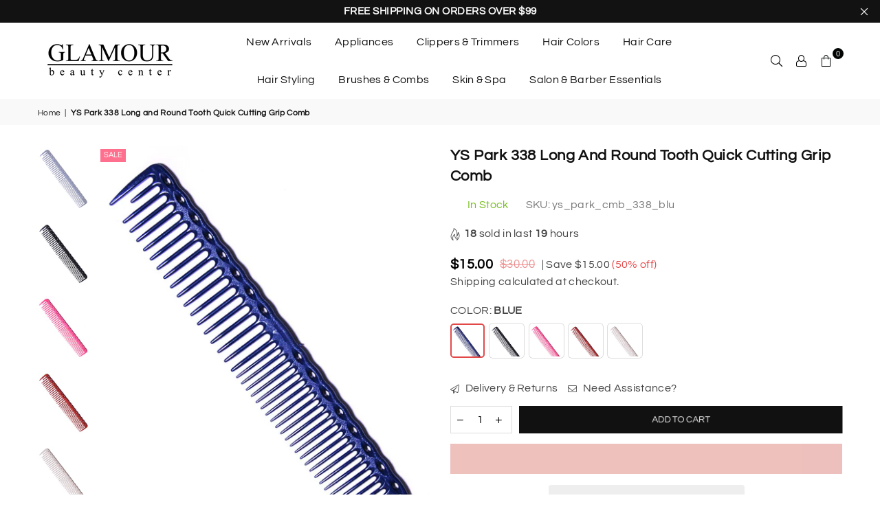

--- FILE ---
content_type: text/javascript
request_url: https://cdn.shopify.com/extensions/019bea4f-e219-7452-abf6-3dcfad3ea58e/version_ce6a1632-2026-01-23_17h04m/assets/recorder.msr.js
body_size: 29463
content:
!function(){"use strict";const e={1:"https://ping.mida-app.io",2:"https://ping-2.mida-app.io"};var t=Uint8Array,n=Uint16Array,r=Int32Array,o=new t([0,0,0,0,0,0,0,0,1,1,1,1,2,2,2,2,3,3,3,3,4,4,4,4,5,5,5,5,0,0,0,0]),s=new t([0,0,0,0,1,1,2,2,3,3,4,4,5,5,6,6,7,7,8,8,9,9,10,10,11,11,12,12,13,13,0,0]),a=new t([16,17,18,0,8,7,9,6,10,5,11,4,12,3,13,2,14,1,15]),i=function(e,t){for(var o=new n(31),s=0;s<31;++s)o[s]=t+=1<<e[s-1];var a=new r(o[30]);for(s=1;s<30;++s)for(var i=o[s];i<o[s+1];++i)a[i]=i-o[s]<<5|s;return{b:o,r:a}},l=i(o,2),c=l.b,d=l.r;c[28]=258,d[258]=28;for(var u=i(s,0),h=(u.b,u.r),p=new n(32768),m=0;m<32768;++m){var f=(43690&m)>>1|(21845&m)<<1;f=(61680&(f=(52428&f)>>2|(13107&f)<<2))>>4|(3855&f)<<4,p[m]=((65280&f)>>8|(255&f)<<8)>>1}var y=function(e,t,r){for(var o=e.length,s=0,a=new n(t);s<o;++s)e[s]&&++a[e[s]-1];var i,l=new n(t);for(s=1;s<t;++s)l[s]=l[s-1]+a[s-1]<<1;if(r){i=new n(1<<t);var c=15-t;for(s=0;s<o;++s)if(e[s])for(var d=s<<4|e[s],u=t-e[s],h=l[e[s]-1]++<<u,m=h|(1<<u)-1;h<=m;++h)i[p[h]>>c]=d}else for(i=new n(o),s=0;s<o;++s)e[s]&&(i[s]=p[l[e[s]-1]++]>>15-e[s]);return i},g=new t(288);for(m=0;m<144;++m)g[m]=8;for(m=144;m<256;++m)g[m]=9;for(m=256;m<280;++m)g[m]=7;for(m=280;m<288;++m)g[m]=8;var v=new t(32);for(m=0;m<32;++m)v[m]=5;var S=y(g,9,0),b=y(v,5,0),w=function(e){return(e+7)/8|0},k=function(e,n,r){return(null==n||n<0)&&(n=0),(null==r||r>e.length)&&(r=e.length),new t(e.subarray(n,r))},I=function(e,t,n){n<<=7&t;var r=t/8|0;e[r]|=n,e[r+1]|=n>>8},M=function(e,t,n){n<<=7&t;var r=t/8|0;e[r]|=n,e[r+1]|=n>>8,e[r+2]|=n>>16},C=function(e,r){for(var o=[],s=0;s<e.length;++s)e[s]&&o.push({s:s,f:e[s]});var a=o.length,i=o.slice();if(!a)return{t:x,l:0};if(1==a){var l=new t(o[0].s+1);return l[o[0].s]=1,{t:l,l:1}}o.sort(function(e,t){return e.f-t.f}),o.push({s:-1,f:25001});var c=o[0],d=o[1],u=0,h=1,p=2;for(o[0]={s:-1,f:c.f+d.f,l:c,r:d};h!=a-1;)c=o[o[u].f<o[p].f?u++:p++],d=o[u!=h&&o[u].f<o[p].f?u++:p++],o[h++]={s:-1,f:c.f+d.f,l:c,r:d};var m=i[0].s;for(s=1;s<a;++s)i[s].s>m&&(m=i[s].s);var f=new n(m+1),y=O(o[h-1],f,0);if(y>r){s=0;var g=0,v=y-r,S=1<<v;for(i.sort(function(e,t){return f[t.s]-f[e.s]||e.f-t.f});s<a;++s){var b=i[s].s;if(!(f[b]>r))break;g+=S-(1<<y-f[b]),f[b]=r}for(g>>=v;g>0;){var w=i[s].s;f[w]<r?g-=1<<r-f[w]++-1:++s}for(;s>=0&&g;--s){var k=i[s].s;f[k]==r&&(--f[k],++g)}y=r}return{t:new t(f),l:y}},O=function(e,t,n){return-1==e.s?Math.max(O(e.l,t,n+1),O(e.r,t,n+1)):t[e.s]=n},T=function(e){for(var t=e.length;t&&!e[--t];);for(var r=new n(++t),o=0,s=e[0],a=1,i=function(e){r[o++]=e},l=1;l<=t;++l)if(e[l]==s&&l!=t)++a;else{if(!s&&a>2){for(;a>138;a-=138)i(32754);a>2&&(i(a>10?a-11<<5|28690:a-3<<5|12305),a=0)}else if(a>3){for(i(s),--a;a>6;a-=6)i(8304);a>2&&(i(a-3<<5|8208),a=0)}for(;a--;)i(s);a=1,s=e[l]}return{c:r.subarray(0,o),n:t}},E=function(e,t){for(var n=0,r=0;r<t.length;++r)n+=e[r]*t[r];return n},D=function(e,t,n){var r=n.length,o=w(t+2);e[o]=255&r,e[o+1]=r>>8,e[o+2]=255^e[o],e[o+3]=255^e[o+1];for(var s=0;s<r;++s)e[o+s+4]=n[s];return 8*(o+4+r)},L=function(e,t,r,i,l,c,d,u,h,p,m){I(t,m++,r),++l[256];for(var f=C(l,15),w=f.t,k=f.l,O=C(c,15),L=O.t,R=O.l,x=T(w),N=x.c,A=x.n,_=T(L),F=_.c,P=_.n,U=new n(19),j=0;j<N.length;++j)++U[31&N[j]];for(j=0;j<F.length;++j)++U[31&F[j]];for(var $=C(U,7),W=$.t,z=$.l,H=19;H>4&&!W[a[H-1]];--H);var V,q,B,G,J=p+5<<3,X=E(l,g)+E(c,v)+d,Y=E(l,w)+E(c,L)+d+14+3*H+E(U,W)+2*U[16]+3*U[17]+7*U[18];if(h>=0&&J<=X&&J<=Y)return D(t,m,e.subarray(h,h+p));if(I(t,m,1+(Y<X)),m+=2,Y<X){V=y(w,k,0),q=w,B=y(L,R,0),G=L;var K=y(W,z,0);for(I(t,m,A-257),I(t,m+5,P-1),I(t,m+10,H-4),m+=14,j=0;j<H;++j)I(t,m+3*j,W[a[j]]);m+=3*H;for(var Q=[N,F],Z=0;Z<2;++Z){var ee=Q[Z];for(j=0;j<ee.length;++j){var te=31&ee[j];I(t,m,K[te]),m+=W[te],te>15&&(I(t,m,ee[j]>>5&127),m+=ee[j]>>12)}}}else V=S,q=g,B=b,G=v;for(j=0;j<u;++j){var ne=i[j];if(ne>255){M(t,m,V[257+(te=ne>>18&31)]),m+=q[te+257],te>7&&(I(t,m,ne>>23&31),m+=o[te]);var re=31&ne;M(t,m,B[re]),m+=G[re],re>3&&(M(t,m,ne>>5&8191),m+=s[re])}else M(t,m,V[ne]),m+=q[ne]}return M(t,m,V[256]),m+q[256]},R=new r([65540,131080,131088,131104,262176,1048704,1048832,2114560,2117632]),x=new t(0),N=function(){for(var e=new Int32Array(256),t=0;t<256;++t){for(var n=t,r=9;--r;)n=(1&n&&-306674912)^n>>>1;e[t]=n}return e}(),A=function(e,a,i,l,c){if(!c&&(c={l:1},a.dictionary)){var u=a.dictionary.subarray(-32768),p=new t(u.length+e.length);p.set(u),p.set(e,u.length),e=p,c.w=u.length}return function(e,a,i,l,c,u){var p=u.z||e.length,m=new t(l+p+5*(1+Math.ceil(p/7e3))+c),f=m.subarray(l,m.length-c),y=u.l,g=7&(u.r||0);if(a){g&&(f[0]=u.r>>3);for(var v=R[a-1],S=v>>13,b=8191&v,I=(1<<i)-1,M=u.p||new n(32768),C=u.h||new n(I+1),O=Math.ceil(i/3),T=2*O,E=function(t){return(e[t]^e[t+1]<<O^e[t+2]<<T)&I},x=new r(25e3),N=new n(288),A=new n(32),_=0,F=0,P=u.i||0,U=0,j=u.w||0,$=0;P+2<p;++P){var W=E(P),z=32767&P,H=C[W];if(M[z]=H,C[W]=z,j<=P){var V=p-P;if((_>7e3||U>24576)&&(V>423||!y)){g=L(e,f,0,x,N,A,F,U,$,P-$,g),U=_=F=0,$=P;for(var q=0;q<286;++q)N[q]=0;for(q=0;q<30;++q)A[q]=0}var B=2,G=0,J=b,X=z-H&32767;if(V>2&&W==E(P-X))for(var Y=Math.min(S,V)-1,K=Math.min(32767,P),Q=Math.min(258,V);X<=K&&--J&&z!=H;){if(e[P+B]==e[P+B-X]){for(var Z=0;Z<Q&&e[P+Z]==e[P+Z-X];++Z);if(Z>B){if(B=Z,G=X,Z>Y)break;var ee=Math.min(X,Z-2),te=0;for(q=0;q<ee;++q){var ne=P-X+q&32767,re=ne-M[ne]&32767;re>te&&(te=re,H=ne)}}}X+=(z=H)-(H=M[z])&32767}if(G){x[U++]=268435456|d[B]<<18|h[G];var oe=31&d[B],se=31&h[G];F+=o[oe]+s[se],++N[257+oe],++A[se],j=P+B,++_}else x[U++]=e[P],++N[e[P]]}}for(P=Math.max(P,j);P<p;++P)x[U++]=e[P],++N[e[P]];g=L(e,f,y,x,N,A,F,U,$,P-$,g),y||(u.r=7&g|f[g/8|0]<<3,g-=7,u.h=C,u.p=M,u.i=P,u.w=j)}else{for(P=u.w||0;P<p+y;P+=65535){var ae=P+65535;ae>=p&&(f[g/8|0]=y,ae=p),g=D(f,g+1,e.subarray(P,ae))}u.i=p}return k(m,0,l+w(g)+c)}(e,null==a.level?6:a.level,null==a.mem?c.l?Math.ceil(1.5*Math.max(8,Math.min(13,Math.log(e.length)))):20:12+a.mem,i,l,c)},_=function(e,t,n){for(;n;++t)e[t]=n,n>>>=8};function F(e,t){t||(t={});var n=function(){var e=-1;return{p:function(t){for(var n=e,r=0;r<t.length;++r)n=N[255&n^t[r]]^n>>>8;e=n},d:function(){return~e}}}(),r=e.length;n.p(e);var o,s=A(e,t,10+((o=t).filename?o.filename.length+1:0),8),a=s.length;return function(e,t){var n=t.filename;if(e[0]=31,e[1]=139,e[2]=8,e[8]=t.level<2?4:9==t.level?2:0,e[9]=3,0!=t.mtime&&_(e,4,Math.floor(new Date(t.mtime||Date.now())/1e3)),n){e[3]=8;for(var r=0;r<=n.length;++r)e[r+10]=n.charCodeAt(r)}}(s,t),_(s,a-8,n.d()),_(s,a-4,r),s}var P="undefined"!=typeof TextEncoder&&new TextEncoder,U="undefined"!=typeof TextDecoder&&new TextDecoder;try{U.decode(x,{stream:!0})}catch(e){}function j(e,n){if(n){for(var r=new t(e.length),o=0;o<e.length;++o)r[o]=e.charCodeAt(o);return r}if(P)return P.encode(e);var s=e.length,a=new t(e.length+(e.length>>1)),i=0,l=function(e){a[i++]=e};for(o=0;o<s;++o){if(i+5>a.length){var c=new t(i+8+(s-o<<1));c.set(a),a=c}var d=e.charCodeAt(o);d<128||n?l(d):d<2048?(l(192|d>>6),l(128|63&d)):d>55295&&d<57344?(l(240|(d=65536+(1047552&d)|1023&e.charCodeAt(++o))>>18),l(128|d>>12&63),l(128|d>>6&63),l(128|63&d)):(l(224|d>>12),l(128|d>>6&63),l(128|63&d))}return k(a,0,i)}"function"==typeof queueMicrotask?queueMicrotask:"function"==typeof setTimeout&&setTimeout;const $=22222,W="mida-session-recording-session-key",z="mida-session-recording-visitor-key",H="mida-session-recording-first-ping",V="mida-session-recording-last-active",q="mida-session-recording-frustrated",B="MSR_Quick_Checkout",G="MSR_Survey_Viewed",J="MSR_Survey_Answered",X="MSR_Survey_Dismissed",Y="MSR_Survey_Feedback",K="MSR_Page_Not_Found",Q=["div.shopify-payment-button .shopify-payment-button__button.shopify-payment-button__button--unbranded","div.shopify-payment-button .shopify-payment-button__button.shopify-payment-button__button--branded","div.shopify-payment-button .shopify-payment-button__more-options"].join(","),Z=[".Mida-Survey__Button--answer",".Mida-Survey__ThumbUp",".Mida-Survey__ThumbDown"].join(","),ee=[".Mida-Survey__Close--btn"].join(","),te=[".Mida-Survey__Button--feedback"].join(","),ne={currency:"",items:[],original_total_price:0},re=/(?:cdn\.shopify\.com|cdn\/shop\/t).*\?v=\d+/;function oe(e){return e.trim().split("\n").map(e=>e.trim()).filter(e=>e).join(" ")}var se,ae;function ie(e){const t=null==e?void 0:e.host;return Boolean((null==t?void 0:t.shadowRoot)===e)}function le(e){return"[object ShadowRoot]"===Object.prototype.toString.call(e)}function ce(e){try{const n=e.rules||e.cssRules;return n?((t=Array.from(n,de).join("")).includes(" background-clip: text;")&&!t.includes(" -webkit-background-clip: text;")&&(t=t.replace(" background-clip: text;"," -webkit-background-clip: text; background-clip: text;")),t):null}catch(e){return null}var t}function de(e){let t;if(function(e){return"styleSheet"in e}(e))try{t=ce(e.styleSheet)||function(e){const{cssText:t}=e;if(t.split('"').length<3)return t;const n=["@import",`url(${JSON.stringify(e.href)})`];return""===e.layerName?n.push("layer"):e.layerName&&n.push(`layer(${e.layerName})`),e.supportsText&&n.push(`supports(${e.supportsText})`),e.media.length&&n.push(e.media.mediaText),n.join(" ")+";"}(e)}catch(e){}else if(function(e){return"selectorText"in e}(e)&&e.selectorText.includes(":"))return e.cssText.replace(/(\[(?:[\w-]+)[^\\])(:(?:[\w-]+)\])/gm,"$1\\$2");return t||e.cssText}(ae=se||(se={}))[ae.Document=0]="Document",ae[ae.DocumentType=1]="DocumentType",ae[ae.Element=2]="Element",ae[ae.Text=3]="Text",ae[ae.CDATA=4]="CDATA",ae[ae.Comment=5]="Comment";class ue{constructor(){this.idNodeMap=new Map,this.nodeMetaMap=new WeakMap}getId(e){var t;if(!e)return-1;const n=null===(t=this.getMeta(e))||void 0===t?void 0:t.id;return null!=n?n:-1}getNode(e){return this.idNodeMap.get(e)||null}getIds(){return Array.from(this.idNodeMap.keys())}getMeta(e){return this.nodeMetaMap.get(e)||null}removeNodeFromMap(e){const t=this.getId(e);this.idNodeMap.delete(t),e.childNodes&&e.childNodes.forEach(e=>this.removeNodeFromMap(e))}has(e){return this.idNodeMap.has(e)}hasNode(e){return this.nodeMetaMap.has(e)}add(e,t){const n=t.id;this.idNodeMap.set(n,e),this.nodeMetaMap.set(e,t)}replace(e,t){const n=this.getNode(e);if(n){const e=this.nodeMetaMap.get(n);e&&this.nodeMetaMap.set(t,e)}this.idNodeMap.set(e,t)}reset(){this.idNodeMap=new Map,this.nodeMetaMap=new WeakMap}}function he({element:e,maskInputOptions:t,tagName:n,type:r,value:o,maskInputFn:s}){let a=o||"";const i=r&&pe(r);return(t[n.toLowerCase()]||i&&t[i])&&(a=s?s(a,e):"*".repeat(a.length)),a}function pe(e){return e.toLowerCase()}const me="__rrweb_original__";function fe(e){const t=e.type;return e.hasAttribute("data-rr-is-password")?"password":t?pe(t):null}function ye(e,t){var n;let r;try{r=new URL(e,null!=t?t:window.location.href)}catch(e){return null}const o=r.pathname.match(/\.([0-9a-z]+)(?:$)/i);return null!==(n=null==o?void 0:o[1])&&void 0!==n?n:null}let ge=1;const ve=new RegExp("[^a-z0-9-_:]");function Se(){return ge++}let be,we;const ke=/url\((?:(')([^']*)'|(")(.*?)"|([^)]*))\)/gm,Ie=/^(?:[a-z+]+:)?\/\//i,Me=/^www\..*/i,Ce=/^(data:)([^,]*),(.*)/i;function Oe(e,t){return(e||"").replace(ke,(e,n,r,o,s,a)=>{const i=r||s||a,l=n||o||"";if(!i)return e;if(Ie.test(i)||Me.test(i))return`url(${l}${i}${l})`;if(Ce.test(i))return`url(${l}${i}${l})`;if("/"===i[0])return`url(${l}${function(e){let t="";return t=e.indexOf("//")>-1?e.split("/").slice(0,3).join("/"):e.split("/")[0],t=t.split("?")[0],t}(t)+i}${l})`;const c=t.split("/"),d=i.split("/");c.pop();for(const e of d)"."!==e&&(".."===e?c.pop():c.push(e));return`url(${l}${c.join("/")}${l})`})}const Te=/^[^ \t\n\r\u000c]+/,Ee=/^[, \t\n\r\u000c]+/;function De(e,t){if(!t||""===t.trim())return t;const n=e.createElement("a");return n.href=t,n.href}function Le(){const e=document.createElement("a");return e.href="",e.href}function Re(e,t,n,r){return r?"src"===n||"href"===n&&("use"!==t||"#"!==r[0])||"xlink:href"===n&&"#"!==r[0]?De(e,r):"background"!==n||"table"!==t&&"td"!==t&&"th"!==t?"srcset"===n?function(e,t){if(""===t.trim())return t;let n=0;function r(e){let r;const o=e.exec(t.substring(n));return o?(r=o[0],n+=r.length,r):""}const o=[];for(;r(Ee),!(n>=t.length);){let s=r(Te);if(","===s.slice(-1))s=De(e,s.substring(0,s.length-1)),o.push(s);else{let r="";s=De(e,s);let a=!1;for(;;){const e=t.charAt(n);if(""===e){o.push((s+r).trim());break}if(a)")"===e&&(a=!1);else{if(","===e){n+=1,o.push((s+r).trim());break}"("===e&&(a=!0)}r+=e,n+=1}}}return o.join(", ")}(e,r):"style"===n?Oe(r,Le()):"object"===t&&"data"===n?De(e,r):r:De(e,r):r}function xe(e,t,n){return("video"===e||"audio"===e)&&"autoplay"===t}function Ne(e,t,n){if(!e)return!1;if(e.nodeType!==e.ELEMENT_NODE)return!!n&&Ne(e.parentNode,t,n);for(let n=e.classList.length;n--;){const r=e.classList[n];if(t.test(r))return!0}return!!n&&Ne(e.parentNode,t,n)}function Ae(e,t,n,r){try{const o=e.nodeType===e.ELEMENT_NODE?e:e.parentElement;if(null===o)return!1;if("string"==typeof t){if(r){if(o.closest(`.${t}`))return!0}else if(o.classList.contains(t))return!0}else if(Ne(o,t,r))return!0;if(n)if(r){if(o.closest(n))return!0}else if(o.matches(n))return!0}catch(e){}return!1}function _e(e,t){const{doc:n,mirror:r,blockClass:o,blockSelector:s,needsMask:a,inlineStylesheet:i,maskInputOptions:l={},maskTextFn:c,maskInputFn:d,dataURLOptions:u={},inlineImages:h,recordCanvas:p,keepIframeSrcFn:m,newlyAddedElement:f=!1}=t,y=function(e,t){if(!t.hasNode(e))return;const n=t.getId(e);return 1===n?void 0:n}(n,r);switch(e.nodeType){case e.DOCUMENT_NODE:return"CSS1Compat"!==e.compatMode?{type:se.Document,childNodes:[],compatMode:e.compatMode}:{type:se.Document,childNodes:[]};case e.DOCUMENT_TYPE_NODE:return{type:se.DocumentType,name:e.name,publicId:e.publicId,systemId:e.systemId,rootId:y};case e.ELEMENT_NODE:return function(e,t){const{doc:n,blockClass:r,blockSelector:o,inlineStylesheet:s,maskInputOptions:a={},maskInputFn:i,dataURLOptions:l={},inlineImages:c,recordCanvas:d,keepIframeSrcFn:u,newlyAddedElement:h=!1,rootId:p}=t,m=function(e,t,n){try{if("string"==typeof t){if(e.classList.contains(t))return!0}else for(let n=e.classList.length;n--;){const r=e.classList[n];if(t.test(r))return!0}if(n)return e.matches(n)}catch(e){}return!1}(e,r,o),f=function(e){if(e instanceof HTMLFormElement)return"form";const t=pe(e.tagName);return ve.test(t)?"div":t}(e);let y={};const g=e.attributes.length;for(let t=0;t<g;t++){const r=e.attributes[t];if(!xe(f,r.name,r.value)){const e=r.name;let t=Re(n,f,pe(r.name),r.value);"class"===e&&(t=oe(t)),y[e]=t}}if("link"===f&&s&&(v=e.href,!re.test(v))){const t=Array.from(n.styleSheets).find(t=>t.href===e.href);let r=null;if(t&&(r=ce(t)),r){delete y.rel,delete y.href;let e=Oe(r,t.href);e=oe(e),y._cssText=e}}var v;if("style"===f&&e.sheet&&!(e.innerText||e.textContent||"").trim().length){const t=ce(e.sheet);t&&(y._cssText=Oe(t,Le()))}if("input"===f||"textarea"===f||"select"===f){const t=e.value,n=e.checked;"radio"!==y.type&&"checkbox"!==y.type&&"submit"!==y.type&&"button"!==y.type&&t?y.value=he({element:e,type:fe(e),tagName:f,value:t,maskInputOptions:a,maskInputFn:i}):n&&(y.checked=n)}if("option"===f&&(e.selected&&!a.select?y.selected=!0:delete y.selected),"canvas"===f&&d)if("2d"===e.__context)(function(e){const t=e.getContext("2d");if(!t)return!0;for(let n=0;n<e.width;n+=50)for(let r=0;r<e.height;r+=50){const o=t.getImageData,s=me in o?o[me]:o;if(new Uint32Array(s.call(t,n,r,Math.min(50,e.width-n),Math.min(50,e.height-r)).data.buffer).some(e=>0!==e))return!1}return!0})(e)||(y.rr_dataURL=e.toDataURL(l.type,l.quality));else if(!("__context"in e)){const t=e.toDataURL(l.type,l.quality),n=document.createElement("canvas");n.width=e.width,n.height=e.height,t!==n.toDataURL(l.type,l.quality)&&(y.rr_dataURL=t)}if("img"===f&&c){be||(be=n.createElement("canvas"),we=be.getContext("2d"));const t=e,r=t.crossOrigin;t.crossOrigin="anonymous";const o=()=>{t.removeEventListener("load",o);try{be.width=t.naturalWidth,be.height=t.naturalHeight,we.drawImage(t,0,0),y.rr_dataURL=be.toDataURL(l.type,l.quality)}catch(e){console.warn(`Cannot inline img src=${t.currentSrc}! Error: ${e}`)}r?y.crossOrigin=r:t.removeAttribute("crossorigin")};t.complete&&0!==t.naturalWidth?o():t.addEventListener("load",o)}if("audio"!==f&&"video"!==f||(y.rr_mediaState=e.paused?"paused":"played",y.rr_mediaCurrentTime=e.currentTime),h||(e.scrollLeft&&(y.rr_scrollLeft=e.scrollLeft),e.scrollTop&&(y.rr_scrollTop=e.scrollTop)),m)return!1;let S;"iframe"!==f||u(y.src)||(e.contentDocument||(y.rr_src=y.src),delete y.src);try{customElements.get(f)&&(S=!0)}catch(e){}return{type:se.Element,tagName:f,attributes:y,childNodes:[],isSVG:(b=e,Boolean("svg"===b.tagName||b.ownerSVGElement)||void 0),needBlock:m,rootId:p,isCustom:S};var b}(e,{doc:n,blockClass:o,blockSelector:s,inlineStylesheet:i,maskInputOptions:l,maskInputFn:d,dataURLOptions:u,inlineImages:h,recordCanvas:p,keepIframeSrcFn:m,newlyAddedElement:f,rootId:y});case e.TEXT_NODE:return function(e,t){var n;const{needsMask:r,maskTextFn:o,rootId:s}=t,a=e.parentNode&&e.parentNode.tagName;let i=e.textContent||"";const l="STYLE"===a||void 0,c="SCRIPT"===a||void 0;if(l&&i){try{e.nextSibling||e.previousSibling||(null===(n=e.parentNode.sheet)||void 0===n?void 0:n.cssRules)&&(i=ce(e.parentNode.sheet))}catch(t){console.warn(`Cannot get CSS styles from text's parentNode. Error: ${t}`,e)}i=Oe(i,Le())}return c&&(i="SCRIPT_PLACEHOLDER"),!l&&!c&&i&&r&&(i=o?o(i,e.parentElement):i.replace(/[\S]/g,"*")),i&&(i=oe(i)),{type:se.Text,textContent:i,isStyle:l,rootId:s}}(e,{needsMask:a,maskTextFn:c,rootId:y});case e.CDATA_SECTION_NODE:return{type:se.CDATA,textContent:"",rootId:y};case e.COMMENT_NODE:default:return!1}}function Fe(e){return null==e?"":e.toLowerCase()}function Pe(e,t){const{doc:n,mirror:r,blockClass:o,blockSelector:s,maskTextClass:a,maskTextSelector:i,skipChild:l=!1,inlineStylesheet:c=!0,maskInputOptions:d={},maskTextFn:u,maskInputFn:h,slimDOMOptions:p,dataURLOptions:m={},inlineImages:f=!1,recordCanvas:y=!1,onSerialize:g,onIframeLoad:v,iframeLoadTimeout:S=5e3,onStylesheetLoad:b,stylesheetLoadTimeout:w=5e3,keepIframeSrcFn:k=()=>!1,newlyAddedElement:I=!1}=t;let{needsMask:M}=t,{preserveWhiteSpace:C=!0}=t;!M&&e.childNodes&&(M=Ae(e,a,i,void 0===M));const O=_e(e,{doc:n,mirror:r,blockClass:o,blockSelector:s,needsMask:M,inlineStylesheet:c,maskInputOptions:d,maskTextFn:u,maskInputFn:h,dataURLOptions:m,inlineImages:f,recordCanvas:y,keepIframeSrcFn:k,newlyAddedElement:I});if(!O)return null;let T;T=r.hasNode(e)?r.getId(e):!function(e,t){if(t.comment&&e.type===se.Comment)return!0;if(e.type===se.Element){if(t.script&&("script"===e.tagName||"link"===e.tagName&&("preload"===e.attributes.rel||"modulepreload"===e.attributes.rel)&&"script"===e.attributes.as||"link"===e.tagName&&"prefetch"===e.attributes.rel&&"string"==typeof e.attributes.href&&"js"===ye(e.attributes.href)))return!0;if(t.headFavicon&&("link"===e.tagName&&"shortcut icon"===e.attributes.rel||"meta"===e.tagName&&(Fe(e.attributes.name).match(/^msapplication-tile(image|color)$/)||"application-name"===Fe(e.attributes.name)||"icon"===Fe(e.attributes.rel)||"apple-touch-icon"===Fe(e.attributes.rel)||"shortcut icon"===Fe(e.attributes.rel))))return!0;if("meta"===e.tagName){if(t.headMetaDescKeywords&&Fe(e.attributes.name).match(/^description|keywords$/))return!0;if(t.headMetaSocial&&(Fe(e.attributes.property).match(/^(og|twitter|fb):/)||Fe(e.attributes.name).match(/^(og|twitter):/)||"pinterest"===Fe(e.attributes.name)))return!0;if(t.headMetaRobots&&("robots"===Fe(e.attributes.name)||"googlebot"===Fe(e.attributes.name)||"bingbot"===Fe(e.attributes.name)))return!0;if(t.headMetaHttpEquiv&&void 0!==e.attributes["http-equiv"])return!0;if(t.headMetaAuthorship&&("author"===Fe(e.attributes.name)||"generator"===Fe(e.attributes.name)||"framework"===Fe(e.attributes.name)||"publisher"===Fe(e.attributes.name)||"progid"===Fe(e.attributes.name)||Fe(e.attributes.property).match(/^article:/)||Fe(e.attributes.property).match(/^product:/)))return!0;if(t.headMetaVerification&&("google-site-verification"===Fe(e.attributes.name)||"yandex-verification"===Fe(e.attributes.name)||"csrf-token"===Fe(e.attributes.name)||"p:domain_verify"===Fe(e.attributes.name)||"verify-v1"===Fe(e.attributes.name)||"verification"===Fe(e.attributes.name)||"shopify-checkout-api-token"===Fe(e.attributes.name)))return!0}}return!1}(O,p)&&(C||O.type!==se.Text||O.isStyle||O.textContent.replace(/^\s+|\s+$/gm,"").length)&&(O.type!==se.Text||O.textContent||O.isStyle||O.rootId)?Se():-2;const E=Object.assign(O,{id:T});if(r.add(e,E),-2===T)return null;g&&g(e);let D=!l;if(E.type===se.Element){D=D&&!E.needBlock,delete E.needBlock;const t=e.shadowRoot;t&&le(t)&&(E.isShadowHost=!0)}if((E.type===se.Document||E.type===se.Element)&&D){p.headWhitespace&&E.type===se.Element&&"head"===E.tagName&&(C=!1);const t={doc:n,mirror:r,blockClass:o,blockSelector:s,needsMask:M,maskTextClass:a,maskTextSelector:i,skipChild:l,inlineStylesheet:c,maskInputOptions:d,maskTextFn:u,maskInputFn:h,slimDOMOptions:p,dataURLOptions:m,inlineImages:f,recordCanvas:y,preserveWhiteSpace:C,onSerialize:g,onIframeLoad:v,iframeLoadTimeout:S,onStylesheetLoad:b,stylesheetLoadTimeout:w,keepIframeSrcFn:k};if(E.type===se.Element&&"textarea"===E.tagName&&void 0!==E.attributes.value);else for(const n of Array.from(e.childNodes)){const e=Pe(n,t);e&&E.childNodes.push(e)}if(function(e){return e.nodeType===e.ELEMENT_NODE}(e)&&e.shadowRoot)for(const n of Array.from(e.shadowRoot.childNodes)){const r=Pe(n,t);r&&(le(e.shadowRoot)&&(r.isShadow=!0),E.childNodes.push(r))}}return e.parentNode&&ie(e.parentNode)&&le(e.parentNode)&&(E.isShadow=!0),E.type===se.Element&&"iframe"===E.tagName&&function(e,t,n){const r=e.contentWindow;if(!r)return;let o,s=!1;try{o=r.document.readyState}catch(e){return}if("complete"!==o){const r=setTimeout(()=>{s||(t(),s=!0)},n);return void e.addEventListener("load",()=>{clearTimeout(r),s=!0,t()})}const a="about:blank";if(r.location.href!==a||e.src===a||""===e.src)return setTimeout(t,0),e.addEventListener("load",t);e.addEventListener("load",t)}(e,()=>{const t=e.contentDocument;if(t&&v){const n=Pe(t,{doc:t,mirror:r,blockClass:o,blockSelector:s,needsMask:M,maskTextClass:a,maskTextSelector:i,skipChild:!1,inlineStylesheet:c,maskInputOptions:d,maskTextFn:u,maskInputFn:h,slimDOMOptions:p,dataURLOptions:m,inlineImages:f,recordCanvas:y,preserveWhiteSpace:C,onSerialize:g,onIframeLoad:v,iframeLoadTimeout:S,onStylesheetLoad:b,stylesheetLoadTimeout:w,keepIframeSrcFn:k});n&&v(e,n)}},S),E.type===se.Element&&"link"===E.tagName&&"string"==typeof E.attributes.rel&&("stylesheet"===E.attributes.rel||"preload"===E.attributes.rel&&"string"==typeof E.attributes.href&&"css"===ye(E.attributes.href))&&function(e,t,n){let r,o=!1;try{r=e.sheet}catch(e){return}if(r)return;const s=setTimeout(()=>{o||(t(),o=!0)},n);e.addEventListener("load",()=>{clearTimeout(s),o=!0,t()})}(e,()=>{if(b){const t=Pe(e,{doc:n,mirror:r,blockClass:o,blockSelector:s,needsMask:M,maskTextClass:a,maskTextSelector:i,skipChild:!1,inlineStylesheet:c,maskInputOptions:d,maskTextFn:u,maskInputFn:h,slimDOMOptions:p,dataURLOptions:m,inlineImages:f,recordCanvas:y,preserveWhiteSpace:C,onSerialize:g,onIframeLoad:v,iframeLoadTimeout:S,onStylesheetLoad:b,stylesheetLoadTimeout:w,keepIframeSrcFn:k});t&&b(e,t)}},w),E}function Ue(e,t,n=document){const r={capture:!0,passive:!0};return n.addEventListener(e,t,r),()=>n.removeEventListener(e,t,r)}new RegExp(/([^\\]):hover/.source,"g");const je="Please stop import mirror directly. Instead of that,\r\nnow you can use replayer.getMirror() to access the mirror instance of a replayer,\r\nor you can use record.mirror to access the mirror instance during recording.";let $e={map:{},getId(){return console.error(je),-1},getNode(){return console.error(je),null},removeNodeFromMap(){console.error(je)},has(){return console.error(je),!1},reset(){console.error(je)}};function We(e,t,n={}){let r=null,o=0;return function(...s){const a=Date.now();o||!1!==n.leading||(o=a);const i=t-(a-o),l=this;i<=0||i>t?(r&&(clearTimeout(r),r=null),o=a,e.apply(l,s)):r||!1===n.trailing||(r=setTimeout(()=>{o=!1===n.leading?0:Date.now(),r=null,e.apply(l,s)},i))}}function ze(e,t,n,r,o=window){const s=o.Object.getOwnPropertyDescriptor(e,t);return o.Object.defineProperty(e,t,r?n:{set(e){setTimeout(()=>{n.set.call(this,e)},0),s&&s.set&&s.set.call(this,e)}}),()=>ze(e,t,s||{},!0)}function He(e,t,n){try{if(!(t in e))return()=>{};const r=e[t],o=n(r);return"function"==typeof o&&(o.prototype=o.prototype||{},Object.defineProperties(o,{__rrweb_original__:{enumerable:!1,value:r}})),e[t]=o,()=>{e[t]=r}}catch(e){return()=>{}}}"undefined"!=typeof window&&window.Proxy&&window.Reflect&&($e=new Proxy($e,{get(e,t,n){return"map"===t&&console.error(je),Reflect.get(e,t,n)}}));let Ve=Date.now;function qe(e){var t,n,r,o,s,a;const i=e.document;return{left:i.scrollingElement?i.scrollingElement.scrollLeft:void 0!==e.pageXOffset?e.pageXOffset:(null==i?void 0:i.documentElement.scrollLeft)||(null===(n=null===(t=null==i?void 0:i.body)||void 0===t?void 0:t.parentElement)||void 0===n?void 0:n.scrollLeft)||(null===(r=null==i?void 0:i.body)||void 0===r?void 0:r.scrollLeft)||0,top:i.scrollingElement?i.scrollingElement.scrollTop:void 0!==e.pageYOffset?e.pageYOffset:(null==i?void 0:i.documentElement.scrollTop)||(null===(s=null===(o=null==i?void 0:i.body)||void 0===o?void 0:o.parentElement)||void 0===s?void 0:s.scrollTop)||(null===(a=null==i?void 0:i.body)||void 0===a?void 0:a.scrollTop)||0}}function Be(){return window.innerHeight||document.documentElement&&document.documentElement.clientHeight||document.body&&document.body.clientHeight}function Ge(){return window.innerWidth||document.documentElement&&document.documentElement.clientWidth||document.body&&document.body.clientWidth}function Je(e){return e?e.nodeType===e.ELEMENT_NODE?e:e.parentElement:null}function Xe(e,t,n,r){if(!e)return!1;const o=Je(e);if(!o)return!1;try{if("string"==typeof t){if(o.classList.contains(t))return!0;if(r&&null!==o.closest("."+t))return!0}else if(Ne(o,t,r))return!0}catch(e){}if(n){if(o.matches(n))return!0;if(r&&null!==o.closest(n))return!0}return!1}function Ye(e,t){return-2===t.getId(e)}function Ke(e,t){if(ie(e))return!1;const n=t.getId(e);return!t.has(n)||(!e.parentNode||e.parentNode.nodeType!==e.DOCUMENT_NODE)&&(!e.parentNode||Ke(e.parentNode,t))}function Qe(e){return Boolean(e.changedTouches)}function Ze(e,t){return Boolean("IFRAME"===e.nodeName&&t.getMeta(e))}function et(e,t){return Boolean("LINK"===e.nodeName&&e.nodeType===e.ELEMENT_NODE&&e.getAttribute&&"stylesheet"===e.getAttribute("rel")&&t.getMeta(e))}function tt(e){return Boolean(null==e?void 0:e.shadowRoot)}/[1-9][0-9]{12}/.test(Date.now().toString())||(Ve=()=>(new Date).getTime());class nt{constructor(){this.id=1,this.styleIDMap=new WeakMap,this.idStyleMap=new Map}getId(e){var t;return null!==(t=this.styleIDMap.get(e))&&void 0!==t?t:-1}has(e){return this.styleIDMap.has(e)}add(e,t){if(this.has(e))return this.getId(e);let n;return n=void 0===t?this.id++:t,this.styleIDMap.set(e,n),this.idStyleMap.set(n,e),n}getStyle(e){return this.idStyleMap.get(e)||null}reset(){this.styleIDMap=new WeakMap,this.idStyleMap=new Map,this.id=1}generateId(){return this.id++}}function rt(e){var t,n;let r=null;return(null===(n=null===(t=e.getRootNode)||void 0===t?void 0:t.call(e))||void 0===n?void 0:n.nodeType)===Node.DOCUMENT_FRAGMENT_NODE&&e.getRootNode().host&&(r=e.getRootNode().host),r}function ot(e){const t=e.ownerDocument;return!!t&&(t.contains(e)||function(e){const t=e.ownerDocument;if(!t)return!1;const n=function(e){let t,n=e;for(;t=rt(n);)n=t;return n}(e);return t.contains(n)}(e))}var st=(e=>(e[e.DomContentLoaded=0]="DomContentLoaded",e[e.Load=1]="Load",e[e.FullSnapshot=2]="FullSnapshot",e[e.IncrementalSnapshot=3]="IncrementalSnapshot",e[e.Meta=4]="Meta",e[e.Custom=5]="Custom",e[e.Plugin=6]="Plugin",e))(st||{}),at=(e=>(e[e.Mutation=0]="Mutation",e[e.MouseMove=1]="MouseMove",e[e.MouseInteraction=2]="MouseInteraction",e[e.Scroll=3]="Scroll",e[e.ViewportResize=4]="ViewportResize",e[e.Input=5]="Input",e[e.TouchMove=6]="TouchMove",e[e.MediaInteraction=7]="MediaInteraction",e[e.StyleSheetRule=8]="StyleSheetRule",e[e.CanvasMutation=9]="CanvasMutation",e[e.Font=10]="Font",e[e.Log=11]="Log",e[e.Drag=12]="Drag",e[e.StyleDeclaration=13]="StyleDeclaration",e[e.Selection=14]="Selection",e[e.AdoptedStyleSheet=15]="AdoptedStyleSheet",e[e.CustomElement=16]="CustomElement",e))(at||{}),it=(e=>(e[e.MouseUp=0]="MouseUp",e[e.MouseDown=1]="MouseDown",e[e.Click=2]="Click",e[e.ContextMenu=3]="ContextMenu",e[e.DblClick=4]="DblClick",e[e.Focus=5]="Focus",e[e.Blur=6]="Blur",e[e.TouchStart=7]="TouchStart",e[e.TouchMove_Departed=8]="TouchMove_Departed",e[e.TouchEnd=9]="TouchEnd",e[e.TouchCancel=10]="TouchCancel",e))(it||{}),lt=(e=>(e[e.Mouse=0]="Mouse",e[e.Pen=1]="Pen",e[e.Touch=2]="Touch",e))(lt||{}),ct=(e=>(e[e["2D"]=0]="2D",e[e.WebGL=1]="WebGL",e[e.WebGL2=2]="WebGL2",e))(ct||{});function dt(e){return"__ln"in e}class ut{constructor(){this.length=0,this.head=null,this.tail=null}get(e){if(e>=this.length)throw new Error("Position outside of list range");let t=this.head;for(let n=0;n<e;n++)t=(null==t?void 0:t.next)||null;return t}addNode(e){const t={value:e,previous:null,next:null};if(e.__ln=t,e.previousSibling&&dt(e.previousSibling)){const n=e.previousSibling.__ln.next;t.next=n,t.previous=e.previousSibling.__ln,e.previousSibling.__ln.next=t,n&&(n.previous=t)}else if(e.nextSibling&&dt(e.nextSibling)&&e.nextSibling.__ln.previous){const n=e.nextSibling.__ln.previous;t.previous=n,t.next=e.nextSibling.__ln,e.nextSibling.__ln.previous=t,n&&(n.next=t)}else this.head&&(this.head.previous=t),t.next=this.head,this.head=t;null===t.next&&(this.tail=t),this.length++}removeNode(e){const t=e.__ln;this.head&&(t.previous?(t.previous.next=t.next,t.next?t.next.previous=t.previous:this.tail=t.previous):(this.head=t.next,this.head?this.head.previous=null:this.tail=null),e.__ln&&delete e.__ln,this.length--)}}const ht=(e,t)=>`${e}@${t}`;class pt{constructor(){this.frozen=!1,this.locked=!1,this.texts=[],this.attributes=[],this.attributeMap=new WeakMap,this.removes=[],this.mapRemoves=[],this.movedMap={},this.addedSet=new Set,this.movedSet=new Set,this.droppedSet=new Set,this.processMutations=e=>{e.forEach(this.processMutation),this.emit()},this.emit=()=>{if(this.frozen||this.locked)return;const e=[],t=new Set,n=new ut,r=e=>{let t=e,n=-2;for(;-2===n;)t=t&&t.nextSibling,n=t&&this.mirror.getId(t);return n},o=o=>{if(!o.parentNode||!ot(o)||"TEXTAREA"===o.parentNode.tagName)return;const s=ie(o.parentNode)?this.mirror.getId(rt(o)):this.mirror.getId(o.parentNode),a=r(o);if(-1===s||-1===a)return n.addNode(o);const i=Pe(o,{doc:this.doc,mirror:this.mirror,blockClass:this.blockClass,blockSelector:this.blockSelector,maskTextClass:this.maskTextClass,maskTextSelector:this.maskTextSelector,skipChild:!0,newlyAddedElement:!0,inlineStylesheet:this.inlineStylesheet,maskInputOptions:this.maskInputOptions,maskTextFn:this.maskTextFn,maskInputFn:this.maskInputFn,slimDOMOptions:this.slimDOMOptions,dataURLOptions:this.dataURLOptions,recordCanvas:this.recordCanvas,inlineImages:this.inlineImages,onSerialize:e=>{Ze(e,this.mirror)&&this.iframeManager.addIframe(e),et(e,this.mirror)&&this.stylesheetManager.trackLinkElement(e),tt(o)&&this.shadowDomManager.addShadowRoot(o.shadowRoot,this.doc)},onIframeLoad:(e,t)=>{this.iframeManager.attachIframe(e,t),this.shadowDomManager.observeAttachShadow(e)},onStylesheetLoad:(e,t)=>{this.stylesheetManager.attachLinkElement(e,t)}});i&&(e.push({parentId:s,nextId:a,node:i}),t.add(i.id))};for(;this.mapRemoves.length;)this.mirror.removeNodeFromMap(this.mapRemoves.shift());for(const e of this.movedSet)ft(this.removes,e,this.mirror)&&!this.movedSet.has(e.parentNode)||o(e);for(const e of this.addedSet)gt(this.droppedSet,e)||ft(this.removes,e,this.mirror)?gt(this.movedSet,e)?o(e):this.droppedSet.add(e):o(e);let s=null;for(;n.length;){let e=null;if(s){const t=this.mirror.getId(s.value.parentNode),n=r(s.value);-1!==t&&-1!==n&&(e=s)}if(!e){let t=n.tail;for(;t;){const n=t;if(t=t.previous,n){const t=this.mirror.getId(n.value.parentNode);if(-1===r(n.value))continue;if(-1!==t){e=n;break}{const t=n.value;if(t.parentNode&&t.parentNode.nodeType===Node.DOCUMENT_FRAGMENT_NODE){const r=t.parentNode.host;if(-1!==this.mirror.getId(r)){e=n;break}}}}}}if(!e){for(;n.head;)n.removeNode(n.head.value);break}s=e.previous,n.removeNode(e.value),o(e.value)}const a={texts:this.texts.map(e=>{const t=e.node;return"TEXTAREA"===t.parentNode.tagName&&this.genTextAreaValueMutation(t.parentNode),{id:this.mirror.getId(t),value:e.value}}).filter(e=>!t.has(e.id)).filter(e=>this.mirror.has(e.id)),attributes:this.attributes.map(e=>{const{attributes:t}=e;if("string"==typeof t.style){const n=JSON.stringify(e.styleDiff),r=JSON.stringify(e._unchangedStyles);n.length<t.style.length&&(n+r).split("var(").length===t.style.split("var(").length&&(t.style=e.styleDiff)}return{id:this.mirror.getId(e.node),attributes:t}}).filter(e=>!t.has(e.id)).filter(e=>this.mirror.has(e.id)),removes:this.removes,adds:e};(a.texts.length||a.attributes.length||a.removes.length||a.adds.length)&&(this.texts=[],this.attributes=[],this.attributeMap=new WeakMap,this.removes=[],this.addedSet=new Set,this.movedSet=new Set,this.droppedSet=new Set,this.movedMap={},this.mutationCb(a))},this.genTextAreaValueMutation=e=>{let t=this.attributeMap.get(e);t||(t={node:e,attributes:{},styleDiff:{},_unchangedStyles:{}},this.attributes.push(t),this.attributeMap.set(e,t)),t.attributes.value=Array.from(e.childNodes,e=>e.textContent||"").join("")},this.processMutation=e=>{if(!Ye(e.target,this.mirror))switch(e.type){case"characterData":{const t=e.target.textContent;Xe(e.target,this.blockClass,this.blockSelector,!1)||t===e.oldValue||this.texts.push({value:Ae(e.target,this.maskTextClass,this.maskTextSelector,!0)&&t?this.maskTextFn?this.maskTextFn(t,Je(e.target)):t.replace(/[\S]/g,"*"):t,node:e.target});break}case"attributes":{const t=e.target;let n=e.attributeName,r=e.target.getAttribute(n);if("value"===n){const e=fe(t);r=he({element:t,maskInputOptions:this.maskInputOptions,tagName:t.tagName,type:e,value:r,maskInputFn:this.maskInputFn})}if(Xe(e.target,this.blockClass,this.blockSelector,!1)||r===e.oldValue)return;let o=this.attributeMap.get(e.target);if("IFRAME"===t.tagName&&"src"===n&&!this.keepIframeSrcFn(r)){if(t.contentDocument)return;n="rr_src"}if(o||(o={node:e.target,attributes:{},styleDiff:{},_unchangedStyles:{}},this.attributes.push(o),this.attributeMap.set(e.target,o)),"type"===n&&"INPUT"===t.tagName&&"password"===(e.oldValue||"").toLowerCase()&&t.setAttribute("data-rr-is-password","true"),!xe(t.tagName,n)&&(o.attributes[n]=Re(this.doc,pe(t.tagName),pe(n),r),"style"===n)){if(!this.unattachedDoc)try{this.unattachedDoc=document.implementation.createHTMLDocument()}catch(e){this.unattachedDoc=this.doc}const n=this.unattachedDoc.createElement("span");e.oldValue&&n.setAttribute("style",e.oldValue);for(const e of Array.from(t.style)){const r=t.style.getPropertyValue(e),s=t.style.getPropertyPriority(e);r!==n.style.getPropertyValue(e)||s!==n.style.getPropertyPriority(e)?o.styleDiff[e]=""===s?r:[r,s]:o._unchangedStyles[e]=[r,s]}for(const e of Array.from(n.style))""===t.style.getPropertyValue(e)&&(o.styleDiff[e]=!1)}break}case"childList":if(Xe(e.target,this.blockClass,this.blockSelector,!0))return;if("TEXTAREA"===e.target.tagName)return void this.genTextAreaValueMutation(e.target);e.addedNodes.forEach(t=>this.genAdds(t,e.target)),e.removedNodes.forEach(t=>{const n=this.mirror.getId(t),r=ie(e.target)?this.mirror.getId(e.target.host):this.mirror.getId(e.target);Xe(e.target,this.blockClass,this.blockSelector,!1)||Ye(t,this.mirror)||!function(e,t){return-1!==t.getId(e)}(t,this.mirror)||(this.addedSet.has(t)?(mt(this.addedSet,t),this.droppedSet.add(t)):this.addedSet.has(e.target)&&-1===n||Ke(e.target,this.mirror)||(this.movedSet.has(t)&&this.movedMap[ht(n,r)]?mt(this.movedSet,t):this.removes.push({parentId:r,id:n,isShadow:!(!ie(e.target)||!le(e.target))||void 0})),this.mapRemoves.push(t))})}},this.genAdds=(e,t)=>{if(!this.processedNodeManager.inOtherBuffer(e,this)&&!this.addedSet.has(e)&&!this.movedSet.has(e)){if(this.mirror.hasNode(e)){if(Ye(e,this.mirror))return;this.movedSet.add(e);let n=null;t&&this.mirror.hasNode(t)&&(n=this.mirror.getId(t)),n&&-1!==n&&(this.movedMap[ht(this.mirror.getId(e),n)]=!0)}else this.addedSet.add(e),this.droppedSet.delete(e);Xe(e,this.blockClass,this.blockSelector,!1)||(e.childNodes.forEach(e=>this.genAdds(e)),tt(e)&&e.shadowRoot.childNodes.forEach(t=>{this.processedNodeManager.add(t,this),this.genAdds(t,e)}))}}}init(e){["mutationCb","blockClass","blockSelector","maskTextClass","maskTextSelector","inlineStylesheet","maskInputOptions","maskTextFn","maskInputFn","keepIframeSrcFn","recordCanvas","inlineImages","slimDOMOptions","dataURLOptions","doc","mirror","iframeManager","stylesheetManager","shadowDomManager","canvasManager","processedNodeManager"].forEach(t=>{this[t]=e[t]})}freeze(){this.frozen=!0,this.canvasManager.freeze()}unfreeze(){this.frozen=!1,this.canvasManager.unfreeze(),this.emit()}isFrozen(){return this.frozen}lock(){this.locked=!0,this.canvasManager.lock()}unlock(){this.locked=!1,this.canvasManager.unlock(),this.emit()}reset(){this.shadowDomManager.reset(),this.canvasManager.reset()}}function mt(e,t){e.delete(t),t.childNodes.forEach(t=>mt(e,t))}function ft(e,t,n){return 0!==e.length&&yt(e,t,n)}function yt(e,t,n){const{parentNode:r}=t;if(!r)return!1;const o=n.getId(r);return!!e.some(e=>e.id===o)||yt(e,r,n)}function gt(e,t){return 0!==e.size&&vt(e,t)}function vt(e,t){const{parentNode:n}=t;return!!n&&(!!e.has(n)||vt(e,n))}let St;function bt(e){St=e}function wt(){St=void 0}const kt=e=>St?(...t)=>{try{return e(...t)}catch(e){if(St&&!0===St(e))return;throw e}}:e,It=[];function Mt(e){try{if("composedPath"in e){const t=e.composedPath();if(t.length)return t[0]}else if("path"in e&&e.path.length)return e.path[0]}catch(e){}return e&&e.target}function Ct(e,t){var n,r;const o=new pt;It.push(o),o.init(e);let s=window.MutationObserver||window.__rrMutationObserver;const a=null===(r=null===(n=null===window||void 0===window?void 0:window.Zone)||void 0===n?void 0:n.__symbol__)||void 0===r?void 0:r.call(n,"MutationObserver");a&&window[a]&&(s=window[a]);const i=new s(kt(o.processMutations.bind(o)));return i.observe(t,{attributes:!0,attributeOldValue:!0,characterData:!0,characterDataOldValue:!0,childList:!0,subtree:!0}),i}function Ot({scrollCb:e,doc:t,mirror:n,blockClass:r,blockSelector:o,sampling:s}){return Ue("scroll",kt(We(kt(s=>{const a=Mt(s);if(!a||Xe(a,r,o,!0))return;const i=n.getId(a);if(a===t&&t.defaultView){const n=qe(t.defaultView);e({id:i,x:n.left,y:n.top})}else e({id:i,x:a.scrollLeft,y:a.scrollTop})}),s.scroll||100)),t)}const Tt=["INPUT","TEXTAREA","SELECT"],Et=new WeakMap;function Dt(e){return function(e,t){if(Nt("CSSGroupingRule")&&e.parentRule instanceof CSSGroupingRule||Nt("CSSMediaRule")&&e.parentRule instanceof CSSMediaRule||Nt("CSSSupportsRule")&&e.parentRule instanceof CSSSupportsRule||Nt("CSSConditionRule")&&e.parentRule instanceof CSSConditionRule){const n=Array.from(e.parentRule.cssRules).indexOf(e);t.unshift(n)}else if(e.parentStyleSheet){const n=Array.from(e.parentStyleSheet.cssRules).indexOf(e);t.unshift(n)}return t}(e,[])}function Lt(e,t,n){let r,o;return e?(e.ownerNode?r=t.getId(e.ownerNode):o=n.getId(e),{styleId:o,id:r}):{}}function Rt({mirror:e,stylesheetManager:t},n){var r,o,s;let a=null;a="#document"===n.nodeName?e.getId(n):e.getId(n.host);const i="#document"===n.nodeName?null===(r=n.defaultView)||void 0===r?void 0:r.Document:null===(s=null===(o=n.ownerDocument)||void 0===o?void 0:o.defaultView)||void 0===s?void 0:s.ShadowRoot,l=(null==i?void 0:i.prototype)?Object.getOwnPropertyDescriptor(null==i?void 0:i.prototype,"adoptedStyleSheets"):void 0;return null!==a&&-1!==a&&i&&l?(Object.defineProperty(n,"adoptedStyleSheets",{configurable:l.configurable,enumerable:l.enumerable,get(){var e;return null===(e=l.get)||void 0===e?void 0:e.call(this)},set(e){var n;const r=null===(n=l.set)||void 0===n?void 0:n.call(this,e);if(null!==a&&-1!==a)try{t.adoptStyleSheets(e,a)}catch(e){}return r}}),kt(()=>{Object.defineProperty(n,"adoptedStyleSheets",{configurable:l.configurable,enumerable:l.enumerable,get:l.get,set:l.set})})):()=>{}}function xt(e,t={}){const n=e.doc.defaultView;if(!n)return()=>{};let r;!function(e,t){const{mutationCb:n,mousemoveCb:r,mouseInteractionCb:o,scrollCb:s,viewportResizeCb:a,inputCb:i,mediaInteractionCb:l,styleSheetRuleCb:c,styleDeclarationCb:d,canvasMutationCb:u,fontCb:h,selectionCb:p,customElementCb:m}=e;e.mutationCb=(...e)=>{t.mutation&&t.mutation(...e),n(...e)},e.mousemoveCb=(...e)=>{t.mousemove&&t.mousemove(...e),r(...e)},e.mouseInteractionCb=(...e)=>{t.mouseInteraction&&t.mouseInteraction(...e),o(...e)},e.scrollCb=(...e)=>{t.scroll&&t.scroll(...e),s(...e)},e.viewportResizeCb=(...e)=>{t.viewportResize&&t.viewportResize(...e),a(...e)},e.inputCb=(...e)=>{t.input&&t.input(...e),i(...e)},e.mediaInteractionCb=(...e)=>{t.mediaInteaction&&t.mediaInteaction(...e),l(...e)},e.styleSheetRuleCb=(...e)=>{t.styleSheetRule&&t.styleSheetRule(...e),c(...e)},e.styleDeclarationCb=(...e)=>{t.styleDeclaration&&t.styleDeclaration(...e),d(...e)},e.canvasMutationCb=(...e)=>{t.canvasMutation&&t.canvasMutation(...e),u(...e)},e.fontCb=(...e)=>{t.font&&t.font(...e),h(...e)},e.selectionCb=(...e)=>{t.selection&&t.selection(...e),p(...e)},e.customElementCb=(...e)=>{t.customElement&&t.customElement(...e),m(...e)}}(e,t),e.recordDOM&&(r=Ct(e,e.doc));const o=function({mousemoveCb:e,sampling:t,doc:n,mirror:r}){if(!1===t.mousemove)return()=>{};const o="number"==typeof t.mousemove?t.mousemove:50,s="number"==typeof t.mousemoveCallback?t.mousemoveCallback:500;let a,i=[];const l=We(kt(t=>{const n=Date.now()-a;e(i.map(e=>(e.timeOffset-=n,e)),t),i=[],a=null}),s),c=kt(We(kt(e=>{const t=Mt(e),{clientX:n,clientY:o}=Qe(e)?e.changedTouches[0]:e;a||(a=Ve()),i.push({x:n,y:o,id:r.getId(t),timeOffset:Ve()-a}),l("undefined"!=typeof DragEvent&&e instanceof DragEvent?at.Drag:e instanceof MouseEvent?at.MouseMove:at.TouchMove)}),o,{trailing:!1})),d=[Ue("mousemove",c,n),Ue("touchmove",c,n),Ue("drag",c,n)];return kt(()=>{d.forEach(e=>e())})}(e),s=function({mouseInteractionCb:e,doc:t,mirror:n,blockClass:r,blockSelector:o,sampling:s}){if(!1===s.mouseInteraction)return()=>{};const a=!0===s.mouseInteraction||void 0===s.mouseInteraction?{}:s.mouseInteraction,i=[];let l=null;return Object.keys(it).filter(e=>Number.isNaN(Number(e))&&!e.endsWith("_Departed")&&!1!==a[e]).forEach(s=>{let a=pe(s);const c=(t=>s=>{const a=Mt(s);if(Xe(a,r,o,!0))return;let i=null,c=t;if("pointerType"in s){switch(s.pointerType){case"mouse":i=lt.Mouse;break;case"touch":i=lt.Touch;break;case"pen":i=lt.Pen}i===lt.Touch?it[t]===it.MouseDown?c="TouchStart":it[t]===it.MouseUp&&(c="TouchEnd"):lt.Pen}else Qe(s)&&(i=lt.Touch);null!==i?(l=i,(c.startsWith("Touch")&&i===lt.Touch||c.startsWith("Mouse")&&i===lt.Mouse)&&(i=null)):it[t]===it.Click&&(i=l,l=null);const d=Qe(s)?s.changedTouches[0]:s;if(!d)return;const u=n.getId(a),{clientX:h,clientY:p}=d;kt(e)(Object.assign({type:it[c],id:u,x:h,y:p},null!==i&&{pointerType:i}))})(s);if(window.PointerEvent)switch(it[s]){case it.MouseDown:case it.MouseUp:a=a.replace("mouse","pointer");break;case it.TouchStart:case it.TouchEnd:return}i.push(Ue(a,c,t))}),kt(()=>{i.forEach(e=>e())})}(e),a=Ot(e),i=function({viewportResizeCb:e},{win:t}){let n=-1,r=-1;return Ue("resize",kt(We(kt(()=>{const t=Be(),o=Ge();n===t&&r===o||(e({width:Number(o),height:Number(t)}),n=t,r=o)}),200)),t)}(e,{win:n}),l=function({inputCb:e,doc:t,mirror:n,blockClass:r,blockSelector:o,ignoreClass:s,ignoreSelector:a,maskInputOptions:i,maskInputFn:l,sampling:c,userTriggeredOnInput:d}){function u(e){let n=Mt(e);const c=e.isTrusted,u=n&&n.tagName;if(n&&"OPTION"===u&&(n=n.parentElement),!n||!u||Tt.indexOf(u)<0||Xe(n,r,o,!0))return;if(n.classList.contains(s)||a&&n.matches(a))return;let p=n.value,m=!1;const f=fe(n)||"";"radio"===f||"checkbox"===f?m=n.checked:(i[u.toLowerCase()]||i[f])&&(p=he({element:n,maskInputOptions:i,tagName:u,type:f,value:p,maskInputFn:l})),h(n,d?{text:p,isChecked:m,userTriggered:c}:{text:p,isChecked:m});const y=n.name;if("radio"===f&&y&&m){const e=`input[type="radio"][name="${y}"]`.replace("\n","");t.querySelectorAll(e).forEach(e=>{if(e!==n){const t=e.value;h(e,d?{text:t,isChecked:!m,userTriggered:!1}:{text:t,isChecked:!m})}})}}function h(t,r){const o=Et.get(t);if(!o||o.text!==r.text||o.isChecked!==r.isChecked){Et.set(t,r);const o=n.getId(t);kt(e)(Object.assign(Object.assign({},r),{id:o}))}}const p=("last"===c.input?["change"]:["input","change"]).map(e=>Ue(e,kt(u),t)),m=t.defaultView;if(!m)return()=>{p.forEach(e=>e())};const f=m.Object.getOwnPropertyDescriptor(m.HTMLInputElement.prototype,"value"),y=[[m.HTMLInputElement.prototype,"value"],[m.HTMLInputElement.prototype,"checked"],[m.HTMLSelectElement.prototype,"value"],[m.HTMLTextAreaElement.prototype,"value"],[m.HTMLSelectElement.prototype,"selectedIndex"],[m.HTMLOptionElement.prototype,"selected"]];return f&&f.set&&p.push(...y.map(e=>ze(e[0],e[1],{set(){kt(u)({target:this,isTrusted:!1})}},!1,m))),kt(()=>{p.forEach(e=>e())})}(e),c=function({mediaInteractionCb:e,blockClass:t,blockSelector:n,mirror:r,sampling:o,doc:s}){const a=kt(s=>We(kt(o=>{const a=Mt(o);if(!a||Xe(a,t,n,!0))return;const{currentTime:i,volume:l,muted:c,playbackRate:d}=a;e({type:s,id:r.getId(a),currentTime:i,volume:l,muted:c,playbackRate:d})}),o.media||500)),i=[Ue("play",a(0),s),Ue("pause",a(1),s),Ue("seeked",a(2),s),Ue("volumechange",a(3),s),Ue("ratechange",a(4),s)];return kt(()=>{i.forEach(e=>e())})}(e);let d=()=>{},u=()=>{},h=()=>{},p=()=>{};e.recordDOM&&(d=function({styleSheetRuleCb:e,mirror:t,stylesheetManager:n},{win:r}){if(!r.CSSStyleSheet||!r.CSSStyleSheet.prototype)return()=>{};const o=r.CSSStyleSheet.prototype.insertRule;r.CSSStyleSheet.prototype.insertRule=new Proxy(o,{apply:kt((r,o,s)=>{const[a,i]=s,{id:l,styleId:c}=Lt(o,t,n.styleMirror);return(l&&-1!==l||c&&-1!==c)&&e({id:l,styleId:c,adds:[{rule:a,index:i}]}),r.apply(o,s)})});const s=r.CSSStyleSheet.prototype.deleteRule;let a,i;r.CSSStyleSheet.prototype.deleteRule=new Proxy(s,{apply:kt((r,o,s)=>{const[a]=s,{id:i,styleId:l}=Lt(o,t,n.styleMirror);return(i&&-1!==i||l&&-1!==l)&&e({id:i,styleId:l,removes:[{index:a}]}),r.apply(o,s)})}),r.CSSStyleSheet.prototype.replace&&(a=r.CSSStyleSheet.prototype.replace,r.CSSStyleSheet.prototype.replace=new Proxy(a,{apply:kt((r,o,s)=>{const[a]=s,{id:i,styleId:l}=Lt(o,t,n.styleMirror);return(i&&-1!==i||l&&-1!==l)&&e({id:i,styleId:l,replace:a}),r.apply(o,s)})})),r.CSSStyleSheet.prototype.replaceSync&&(i=r.CSSStyleSheet.prototype.replaceSync,r.CSSStyleSheet.prototype.replaceSync=new Proxy(i,{apply:kt((r,o,s)=>{const[a]=s,{id:i,styleId:l}=Lt(o,t,n.styleMirror);return(i&&-1!==i||l&&-1!==l)&&e({id:i,styleId:l,replaceSync:a}),r.apply(o,s)})}));const l={};At("CSSGroupingRule")?l.CSSGroupingRule=r.CSSGroupingRule:(At("CSSMediaRule")&&(l.CSSMediaRule=r.CSSMediaRule),At("CSSConditionRule")&&(l.CSSConditionRule=r.CSSConditionRule),At("CSSSupportsRule")&&(l.CSSSupportsRule=r.CSSSupportsRule));const c={};return Object.entries(l).forEach(([r,o])=>{c[r]={insertRule:o.prototype.insertRule,deleteRule:o.prototype.deleteRule},o.prototype.insertRule=new Proxy(c[r].insertRule,{apply:kt((r,o,s)=>{const[a,i]=s,{id:l,styleId:c}=Lt(o.parentStyleSheet,t,n.styleMirror);return(l&&-1!==l||c&&-1!==c)&&e({id:l,styleId:c,adds:[{rule:a,index:[...Dt(o),i||0]}]}),r.apply(o,s)})}),o.prototype.deleteRule=new Proxy(c[r].deleteRule,{apply:kt((r,o,s)=>{const[a]=s,{id:i,styleId:l}=Lt(o.parentStyleSheet,t,n.styleMirror);return(i&&-1!==i||l&&-1!==l)&&e({id:i,styleId:l,removes:[{index:[...Dt(o),a]}]}),r.apply(o,s)})})}),kt(()=>{r.CSSStyleSheet.prototype.insertRule=o,r.CSSStyleSheet.prototype.deleteRule=s,a&&(r.CSSStyleSheet.prototype.replace=a),i&&(r.CSSStyleSheet.prototype.replaceSync=i),Object.entries(l).forEach(([e,t])=>{t.prototype.insertRule=c[e].insertRule,t.prototype.deleteRule=c[e].deleteRule})})}(e,{win:n}),u=Rt(e,e.doc),h=function({styleDeclarationCb:e,mirror:t,ignoreCSSAttributes:n,stylesheetManager:r},{win:o}){const s=o.CSSStyleDeclaration.prototype.setProperty;o.CSSStyleDeclaration.prototype.setProperty=new Proxy(s,{apply:kt((o,a,i)=>{var l;const[c,d,u]=i;if(n.has(c))return s.apply(a,[c,d,u]);const{id:h,styleId:p}=Lt(null===(l=a.parentRule)||void 0===l?void 0:l.parentStyleSheet,t,r.styleMirror);return(h&&-1!==h||p&&-1!==p)&&e({id:h,styleId:p,set:{property:c,value:d,priority:u},index:Dt(a.parentRule)}),o.apply(a,i)})});const a=o.CSSStyleDeclaration.prototype.removeProperty;return o.CSSStyleDeclaration.prototype.removeProperty=new Proxy(a,{apply:kt((o,s,i)=>{var l;const[c]=i;if(n.has(c))return a.apply(s,[c]);const{id:d,styleId:u}=Lt(null===(l=s.parentRule)||void 0===l?void 0:l.parentStyleSheet,t,r.styleMirror);return(d&&-1!==d||u&&-1!==u)&&e({id:d,styleId:u,remove:{property:c},index:Dt(s.parentRule)}),o.apply(s,i)})}),kt(()=>{o.CSSStyleDeclaration.prototype.setProperty=s,o.CSSStyleDeclaration.prototype.removeProperty=a})}(e,{win:n}),e.collectFonts&&(p=function({fontCb:e,doc:t}){const n=t.defaultView;if(!n)return()=>{};const r=[],o=new WeakMap,s=n.FontFace;n.FontFace=function(e,t,n){const r=new s(e,t,n);return o.set(r,{family:e,buffer:"string"!=typeof t,descriptors:n,fontSource:"string"==typeof t?t:JSON.stringify(Array.from(new Uint8Array(t)))}),r};const a=He(t.fonts,"add",function(t){return function(n){return setTimeout(kt(()=>{const t=o.get(n);t&&(e(t),o.delete(n))}),0),t.apply(this,[n])}});return r.push(()=>{n.FontFace=s}),r.push(a),kt(()=>{r.forEach(e=>e())})}(e)));const m=function(e){const{doc:t,mirror:n,blockClass:r,blockSelector:o,selectionCb:s}=e;let a=!0;const i=kt(()=>{const e=t.getSelection();if(!e||a&&(null==e?void 0:e.isCollapsed))return;a=e.isCollapsed||!1;const i=[],l=e.rangeCount||0;for(let t=0;t<l;t++){const s=e.getRangeAt(t),{startContainer:a,startOffset:l,endContainer:c,endOffset:d}=s;Xe(a,r,o,!0)||Xe(c,r,o,!0)||i.push({start:n.getId(a),startOffset:l,end:n.getId(c),endOffset:d})}s({ranges:i})});return i(),Ue("selectionchange",i)}(e),f=function({doc:e,customElementCb:t}){const n=e.defaultView;return n&&n.customElements?He(n.customElements,"define",function(e){return function(n,r,o){try{t({define:{name:n}})}catch(e){console.warn(`Custom element callback failed for ${n}`)}return e.apply(this,[n,r,o])}}):()=>{}}(e),y=[];for(const t of e.plugins)y.push(t.observer(t.callback,n,t.options));return kt(()=>{It.forEach(e=>e.reset()),null==r||r.disconnect(),o(),s(),a(),i(),l(),c(),d(),u(),h(),p(),m(),f(),y.forEach(e=>e())})}function Nt(e){return void 0!==window[e]}function At(e){return Boolean(void 0!==window[e]&&window[e].prototype&&"insertRule"in window[e].prototype&&"deleteRule"in window[e].prototype)}class _t{constructor(e){this.generateIdFn=e,this.iframeIdToRemoteIdMap=new WeakMap,this.iframeRemoteIdToIdMap=new WeakMap}getId(e,t,n,r){const o=n||this.getIdToRemoteIdMap(e),s=r||this.getRemoteIdToIdMap(e);let a=o.get(t);return a||(a=this.generateIdFn(),o.set(t,a),s.set(a,t)),a}getIds(e,t){const n=this.getIdToRemoteIdMap(e),r=this.getRemoteIdToIdMap(e);return t.map(t=>this.getId(e,t,n,r))}getRemoteId(e,t,n){const r=n||this.getRemoteIdToIdMap(e);if("number"!=typeof t)return t;return r.get(t)||-1}getRemoteIds(e,t){const n=this.getRemoteIdToIdMap(e);return t.map(t=>this.getRemoteId(e,t,n))}reset(e){if(!e)return this.iframeIdToRemoteIdMap=new WeakMap,void(this.iframeRemoteIdToIdMap=new WeakMap);this.iframeIdToRemoteIdMap.delete(e),this.iframeRemoteIdToIdMap.delete(e)}getIdToRemoteIdMap(e){let t=this.iframeIdToRemoteIdMap.get(e);return t||(t=new Map,this.iframeIdToRemoteIdMap.set(e,t)),t}getRemoteIdToIdMap(e){let t=this.iframeRemoteIdToIdMap.get(e);return t||(t=new Map,this.iframeRemoteIdToIdMap.set(e,t)),t}}class Ft{constructor(e){this.iframes=new WeakMap,this.crossOriginIframeMap=new WeakMap,this.crossOriginIframeMirror=new _t(Se),this.crossOriginIframeRootIdMap=new WeakMap,this.mutationCb=e.mutationCb,this.wrappedEmit=e.wrappedEmit,this.stylesheetManager=e.stylesheetManager,this.recordCrossOriginIframes=e.recordCrossOriginIframes,this.crossOriginIframeStyleMirror=new _t(this.stylesheetManager.styleMirror.generateId.bind(this.stylesheetManager.styleMirror)),this.mirror=e.mirror,this.recordCrossOriginIframes&&window.addEventListener("message",this.handleMessage.bind(this))}addIframe(e){this.iframes.set(e,!0),e.contentWindow&&this.crossOriginIframeMap.set(e.contentWindow,e)}addLoadListener(e){this.loadListener=e}attachIframe(e,t){var n;this.mutationCb({adds:[{parentId:this.mirror.getId(e),nextId:null,node:t}],removes:[],texts:[],attributes:[],isAttachIframe:!0}),null===(n=this.loadListener)||void 0===n||n.call(this,e),e.contentDocument&&e.contentDocument.adoptedStyleSheets&&e.contentDocument.adoptedStyleSheets.length>0&&this.stylesheetManager.adoptStyleSheets(e.contentDocument.adoptedStyleSheets,this.mirror.getId(e.contentDocument))}handleMessage(e){const t=e;if("rrweb"!==t.data.type||t.origin!==t.data.origin)return;if(!e.source)return;const n=this.crossOriginIframeMap.get(e.source);if(!n)return;const r=this.transformCrossOriginEvent(n,t.data.event);r&&this.wrappedEmit(r,t.data.isCheckout)}transformCrossOriginEvent(e,t){var n;switch(t.type){case st.FullSnapshot:{this.crossOriginIframeMirror.reset(e),this.crossOriginIframeStyleMirror.reset(e),this.replaceIdOnNode(t.data.node,e);const n=t.data.node.id;return this.crossOriginIframeRootIdMap.set(e,n),this.patchRootIdOnNode(t.data.node,n),{timestamp:t.timestamp,type:st.IncrementalSnapshot,data:{source:at.Mutation,adds:[{parentId:this.mirror.getId(e),nextId:null,node:t.data.node}],removes:[],texts:[],attributes:[],isAttachIframe:!0}}}case st.Meta:case st.Load:case st.DomContentLoaded:return!1;case st.Plugin:return t;case st.Custom:return this.replaceIds(t.data.payload,e,["id","parentId","previousId","nextId"]),t;case st.IncrementalSnapshot:switch(t.data.source){case at.Mutation:return t.data.adds.forEach(t=>{this.replaceIds(t,e,["parentId","nextId","previousId"]),this.replaceIdOnNode(t.node,e);const n=this.crossOriginIframeRootIdMap.get(e);n&&this.patchRootIdOnNode(t.node,n)}),t.data.removes.forEach(t=>{this.replaceIds(t,e,["parentId","id"])}),t.data.attributes.forEach(t=>{this.replaceIds(t,e,["id"])}),t.data.texts.forEach(t=>{this.replaceIds(t,e,["id"])}),t;case at.Drag:case at.TouchMove:case at.MouseMove:return t.data.positions.forEach(t=>{this.replaceIds(t,e,["id"])}),t;case at.ViewportResize:return!1;case at.MediaInteraction:case at.MouseInteraction:case at.Scroll:case at.CanvasMutation:case at.Input:return this.replaceIds(t.data,e,["id"]),t;case at.StyleSheetRule:case at.StyleDeclaration:return this.replaceIds(t.data,e,["id"]),this.replaceStyleIds(t.data,e,["styleId"]),t;case at.Font:return t;case at.Selection:return t.data.ranges.forEach(t=>{this.replaceIds(t,e,["start","end"])}),t;case at.AdoptedStyleSheet:return this.replaceIds(t.data,e,["id"]),this.replaceStyleIds(t.data,e,["styleIds"]),null===(n=t.data.styles)||void 0===n||n.forEach(t=>{this.replaceStyleIds(t,e,["styleId"])}),t}}return!1}replace(e,t,n,r){for(const o of r)(Array.isArray(t[o])||"number"==typeof t[o])&&(Array.isArray(t[o])?t[o]=e.getIds(n,t[o]):t[o]=e.getId(n,t[o]));return t}replaceIds(e,t,n){return this.replace(this.crossOriginIframeMirror,e,t,n)}replaceStyleIds(e,t,n){return this.replace(this.crossOriginIframeStyleMirror,e,t,n)}replaceIdOnNode(e,t){this.replaceIds(e,t,["id","rootId"]),"childNodes"in e&&e.childNodes.forEach(e=>{this.replaceIdOnNode(e,t)})}patchRootIdOnNode(e,t){e.type===se.Document||e.rootId||(e.rootId=t),"childNodes"in e&&e.childNodes.forEach(e=>{this.patchRootIdOnNode(e,t)})}}class Pt{constructor(e){this.shadowDoms=new WeakSet,this.restoreHandlers=[],this.mutationCb=e.mutationCb,this.scrollCb=e.scrollCb,this.bypassOptions=e.bypassOptions,this.mirror=e.mirror,this.init()}init(){this.reset(),this.patchAttachShadow(Element,document)}addShadowRoot(e,t){if(!le(e))return;if(this.shadowDoms.has(e))return;this.shadowDoms.add(e);const n=Ct(Object.assign(Object.assign({},this.bypassOptions),{doc:t,mutationCb:this.mutationCb,mirror:this.mirror,shadowDomManager:this}),e);this.restoreHandlers.push(()=>n.disconnect()),this.restoreHandlers.push(Ot(Object.assign(Object.assign({},this.bypassOptions),{scrollCb:this.scrollCb,doc:e,mirror:this.mirror}))),setTimeout(()=>{e.adoptedStyleSheets&&e.adoptedStyleSheets.length>0&&this.bypassOptions.stylesheetManager.adoptStyleSheets(e.adoptedStyleSheets,this.mirror.getId(e.host)),this.restoreHandlers.push(Rt({mirror:this.mirror,stylesheetManager:this.bypassOptions.stylesheetManager},e))},0)}observeAttachShadow(e){e.contentWindow&&e.contentDocument&&this.patchAttachShadow(e.contentWindow.Element,e.contentDocument)}patchAttachShadow(e,t){const n=this;this.restoreHandlers.push(He(e.prototype,"attachShadow",function(e){return function(r){const o=e.call(this,r);return this.shadowRoot&&ot(this)&&n.addShadowRoot(this.shadowRoot,t),o}}))}reset(){this.restoreHandlers.forEach(e=>{try{e()}catch(e){}}),this.restoreHandlers=[],this.shadowDoms=new WeakSet}}for(var Ut="ABCDEFGHIJKLMNOPQRSTUVWXYZabcdefghijklmnopqrstuvwxyz0123456789+/",jt="undefined"==typeof Uint8Array?[]:new Uint8Array(256),$t=0;$t<64;$t++)jt[Ut.charCodeAt($t)]=$t;const Wt=new Map,zt=(e,t,n)=>{if(!e||!qt(e,t)&&"object"!=typeof e)return;const r=function(e,t){let n=Wt.get(e);return n||(n=new Map,Wt.set(e,n)),n.has(t)||n.set(t,[]),n.get(t)}(n,e.constructor.name);let o=r.indexOf(e);return-1===o&&(o=r.length,r.push(e)),o};function Ht(e,t,n){if(e instanceof Array)return e.map(e=>Ht(e,t,n));if(null===e)return e;if(e instanceof Float32Array||e instanceof Float64Array||e instanceof Int32Array||e instanceof Uint32Array||e instanceof Uint8Array||e instanceof Uint16Array||e instanceof Int16Array||e instanceof Int8Array||e instanceof Uint8ClampedArray)return{rr_type:e.constructor.name,args:[Object.values(e)]};if(e instanceof ArrayBuffer){const t=e.constructor.name,n=function(e){var t,n=new Uint8Array(e),r=n.length,o="";for(t=0;t<r;t+=3)o+=Ut[n[t]>>2],o+=Ut[(3&n[t])<<4|n[t+1]>>4],o+=Ut[(15&n[t+1])<<2|n[t+2]>>6],o+=Ut[63&n[t+2]];return r%3==2?o=o.substring(0,o.length-1)+"=":r%3==1&&(o=o.substring(0,o.length-2)+"=="),o}(e);return{rr_type:t,base64:n}}if(e instanceof DataView)return{rr_type:e.constructor.name,args:[Ht(e.buffer,t,n),e.byteOffset,e.byteLength]};if(e instanceof HTMLImageElement){const t=e.constructor.name,{src:n}=e;return{rr_type:t,src:n}}return e instanceof HTMLCanvasElement?{rr_type:"HTMLImageElement",src:e.toDataURL()}:e instanceof ImageData?{rr_type:e.constructor.name,args:[Ht(e.data,t,n),e.width,e.height]}:qt(e,t)||"object"==typeof e?{rr_type:e.constructor.name,index:zt(e,t,n)}:e}const Vt=(e,t,n)=>e.map(e=>Ht(e,t,n)),qt=(e,t)=>{const n=["WebGLActiveInfo","WebGLBuffer","WebGLFramebuffer","WebGLProgram","WebGLRenderbuffer","WebGLShader","WebGLShaderPrecisionFormat","WebGLTexture","WebGLUniformLocation","WebGLVertexArrayObject","WebGLVertexArrayObjectOES"].filter(e=>"function"==typeof t[e]);return Boolean(n.find(n=>e instanceof t[n]))};function Bt(e,t,n,r){const o=[];try{const s=He(e.HTMLCanvasElement.prototype,"getContext",function(e){return function(o,...s){if(!Xe(this,t,n,!0)){const e=function(e){return"experimental-webgl"===e?"webgl":e}(o);if("__context"in this||(this.__context=e),r&&["webgl","webgl2"].includes(e))if(s[0]&&"object"==typeof s[0]){const e=s[0];e.preserveDrawingBuffer||(e.preserveDrawingBuffer=!0)}else s.splice(0,1,{preserveDrawingBuffer:!0})}return e.apply(this,[o,...s])}});o.push(s)}catch(e){console.error("failed to patch HTMLCanvasElement.prototype.getContext")}return()=>{o.forEach(e=>e())}}function Gt(e,t,n,r,o,s,a){const i=[],l=Object.getOwnPropertyNames(e);for(const s of l)if(!["isContextLost","canvas","drawingBufferWidth","drawingBufferHeight"].includes(s))try{if("function"!=typeof e[s])continue;const l=He(e,s,function(e){return function(...i){const l=e.apply(this,i);if(zt(l,a,this),"tagName"in this.canvas&&!Xe(this.canvas,r,o,!0)){const e=Vt(i,a,this),r={type:t,property:s,args:e};n(this.canvas,r)}return l}});i.push(l)}catch(r){const o=ze(e,s,{set(e){n(this.canvas,{type:t,property:s,args:[e],setter:!0})}});i.push(o)}return i}var Jt,Xt,Yt=(Jt=function(){!function(){for(var e="ABCDEFGHIJKLMNOPQRSTUVWXYZabcdefghijklmnopqrstuvwxyz0123456789+/",t="undefined"==typeof Uint8Array?[]:new Uint8Array(256),n=0;n<64;n++)t[e.charCodeAt(n)]=n;var r=function(t){var n,r=new Uint8Array(t),o=r.length,s="";for(n=0;n<o;n+=3)s+=e[r[n]>>2],s+=e[(3&r[n])<<4|r[n+1]>>4],s+=e[(15&r[n+1])<<2|r[n+2]>>6],s+=e[63&r[n+2]];return o%3==2?s=s.substring(0,s.length-1)+"=":o%3==1&&(s=s.substring(0,s.length-2)+"=="),s};const o=new Map,s=new Map,a=self;a.onmessage=async function(e){if(!("OffscreenCanvas"in globalThis))return a.postMessage({id:e.data.id});{const{id:t,bitmap:n,width:i,height:l,dataURLOptions:c}=e.data,d=async function(e,t,n){const o=`${e}-${t}`;if("OffscreenCanvas"in globalThis){if(s.has(o))return s.get(o);const a=new OffscreenCanvas(e,t);a.getContext("2d");const i=await a.convertToBlob(n),l=await i.arrayBuffer(),c=r(l);return s.set(o,c),c}return""}(i,l,c),u=new OffscreenCanvas(i,l);u.getContext("2d").drawImage(n,0,0),n.close();const h=await u.convertToBlob(c),p=h.type,m=await h.arrayBuffer(),f=r(m);if(!o.has(t)&&await d===f)return o.set(t,f),a.postMessage({id:t});if(o.get(t)===f)return a.postMessage({id:t});a.postMessage({id:t,type:p,base64:f,width:i,height:l}),o.set(t,f)}}}()},function(e){return Xt=Xt||function(e){var t=function(e){var t=e.toString().split("\n");t.pop(),t.shift();for(var n=t[0].search(/\S/),r=/(['"])__worker_loader_strict__(['"])/g,o=0,s=t.length;o<s;++o)t[o]=t[o].substring(n).replace(r,"$1use strict$2")+"\n";return t}(e),n=new Blob(t,{type:"application/javascript"});return URL.createObjectURL(n)}(Jt),new Worker(Xt,e)}),Kt=Yt;class Qt{reset(){this.pendingCanvasMutations.clear(),this.resetObservers&&this.resetObservers()}freeze(){this.frozen=!0}unfreeze(){this.frozen=!1}lock(){this.locked=!0}unlock(){this.locked=!1}constructor(e){this.pendingCanvasMutations=new Map,this.rafStamps={latestId:0,invokeId:null},this.frozen=!1,this.locked=!1,this.processMutation=(e,t)=>{!(this.rafStamps.invokeId&&this.rafStamps.latestId!==this.rafStamps.invokeId)&&this.rafStamps.invokeId||(this.rafStamps.invokeId=this.rafStamps.latestId),this.pendingCanvasMutations.has(e)||this.pendingCanvasMutations.set(e,[]),this.pendingCanvasMutations.get(e).push(t)};const{sampling:t="all",win:n,blockClass:r,blockSelector:o,recordCanvas:s,dataURLOptions:a}=e;this.mutationCb=e.mutationCb,this.mirror=e.mirror,s&&"all"===t&&this.initCanvasMutationObserver(n,r,o),s&&"number"==typeof t&&this.initCanvasFPSObserver(t,n,r,o,{dataURLOptions:a})}initCanvasFPSObserver(e,t,n,r,o){const s=Bt(t,n,r,!0),a=new Map,i=new Kt;i.onmessage=e=>{const{id:t}=e.data;if(a.set(t,!1),!("base64"in e.data))return;const{base64:n,type:r,width:o,height:s}=e.data;this.mutationCb({id:t,type:ct["2D"],commands:[{property:"clearRect",args:[0,0,o,s]},{property:"drawImage",args:[{rr_type:"ImageBitmap",args:[{rr_type:"Blob",data:[{rr_type:"ArrayBuffer",base64:n}],type:r}]},0,0]}]})};const l=1e3/e;let c,d=0;const u=e=>{d&&e-d<l||(d=e,(()=>{const e=[];return t.document.querySelectorAll("canvas").forEach(t=>{Xe(t,n,r,!0)||e.push(t)}),e})().forEach(e=>{return t=this,n=void 0,s=function*(){var t;const n=this.mirror.getId(e);if(a.get(n))return;if(a.set(n,!0),["webgl","webgl2"].includes(e.__context)){const n=e.getContext(e.__context);!1===(null===(t=null==n?void 0:n.getContextAttributes())||void 0===t?void 0:t.preserveDrawingBuffer)&&n.clear(n.COLOR_BUFFER_BIT)}const r=yield createImageBitmap(e);i.postMessage({id:n,bitmap:r,width:e.width,height:e.height,dataURLOptions:o.dataURLOptions},[r])},new((r=void 0)||(r=Promise))(function(e,o){function a(e){try{l(s.next(e))}catch(e){o(e)}}function i(e){try{l(s.throw(e))}catch(e){o(e)}}function l(t){var n;t.done?e(t.value):(n=t.value,n instanceof r?n:new r(function(e){e(n)})).then(a,i)}l((s=s.apply(t,n||[])).next())});var t,n,r,s})),c=requestAnimationFrame(u)};c=requestAnimationFrame(u),this.resetObservers=()=>{s(),cancelAnimationFrame(c)}}initCanvasMutationObserver(e,t,n){this.startRAFTimestamping(),this.startPendingCanvasMutationFlusher();const r=Bt(e,t,n,!1),o=function(e,t,n,r){const o=[],s=Object.getOwnPropertyNames(t.CanvasRenderingContext2D.prototype);for(const a of s)try{if("function"!=typeof t.CanvasRenderingContext2D.prototype[a])continue;const s=He(t.CanvasRenderingContext2D.prototype,a,function(o){return function(...s){return Xe(this.canvas,n,r,!0)||setTimeout(()=>{const n=Vt(s,t,this);e(this.canvas,{type:ct["2D"],property:a,args:n})},0),o.apply(this,s)}});o.push(s)}catch(n){const r=ze(t.CanvasRenderingContext2D.prototype,a,{set(t){e(this.canvas,{type:ct["2D"],property:a,args:[t],setter:!0})}});o.push(r)}return()=>{o.forEach(e=>e())}}(this.processMutation.bind(this),e,t,n),s=function(e,t,n,r){const o=[];return o.push(...Gt(t.WebGLRenderingContext.prototype,ct.WebGL,e,n,r,0,t)),void 0!==t.WebGL2RenderingContext&&o.push(...Gt(t.WebGL2RenderingContext.prototype,ct.WebGL2,e,n,r,0,t)),()=>{o.forEach(e=>e())}}(this.processMutation.bind(this),e,t,n,this.mirror);this.resetObservers=()=>{r(),o(),s()}}startPendingCanvasMutationFlusher(){requestAnimationFrame(()=>this.flushPendingCanvasMutations())}startRAFTimestamping(){const e=t=>{this.rafStamps.latestId=t,requestAnimationFrame(e)};requestAnimationFrame(e)}flushPendingCanvasMutations(){this.pendingCanvasMutations.forEach((e,t)=>{const n=this.mirror.getId(t);this.flushPendingCanvasMutationFor(t,n)}),requestAnimationFrame(()=>this.flushPendingCanvasMutations())}flushPendingCanvasMutationFor(e,t){if(this.frozen||this.locked)return;const n=this.pendingCanvasMutations.get(e);if(!n||-1===t)return;const r=n.map(e=>{const{type:t}=e;return function(e,t){var n={};for(var r in e)Object.prototype.hasOwnProperty.call(e,r)&&t.indexOf(r)<0&&(n[r]=e[r]);if(null!=e&&"function"==typeof Object.getOwnPropertySymbols){var o=0;for(r=Object.getOwnPropertySymbols(e);o<r.length;o++)t.indexOf(r[o])<0&&Object.prototype.propertyIsEnumerable.call(e,r[o])&&(n[r[o]]=e[r[o]])}return n}(e,["type"])}),{type:o}=n[0];this.mutationCb({id:t,type:o,commands:r}),this.pendingCanvasMutations.delete(e)}}class Zt{constructor(e){this.trackedLinkElements=new WeakSet,this.styleMirror=new nt,this.mutationCb=e.mutationCb,this.adoptedStyleSheetCb=e.adoptedStyleSheetCb}attachLinkElement(e,t){"_cssText"in t.attributes&&this.mutationCb({adds:[],removes:[],texts:[],attributes:[{id:t.id,attributes:t.attributes}]}),this.trackLinkElement(e)}trackLinkElement(e){this.trackedLinkElements.has(e)||(this.trackedLinkElements.add(e),this.trackStylesheetInLinkElement(e))}adoptStyleSheets(e,t){if(0===e.length)return;const n={id:t,styleIds:[]},r=[];for(const t of e){let e;this.styleMirror.has(t)?e=this.styleMirror.getId(t):(e=this.styleMirror.add(t),r.push({styleId:e,rules:Array.from(t.rules||CSSRule,(e,t)=>({rule:de(e),index:t}))})),n.styleIds.push(e)}r.length>0&&(n.styles=r),this.adoptedStyleSheetCb(n)}reset(){this.styleMirror.reset(),this.trackedLinkElements=new WeakSet}trackStylesheetInLinkElement(e){}}class en{constructor(){this.nodeMap=new WeakMap,this.loop=!0,this.periodicallyClear()}periodicallyClear(){requestAnimationFrame(()=>{this.clear(),this.loop&&this.periodicallyClear()})}inOtherBuffer(e,t){const n=this.nodeMap.get(e);return n&&Array.from(n).some(e=>e!==t)}add(e,t){this.nodeMap.set(e,(this.nodeMap.get(e)||new Set).add(t))}clear(){this.nodeMap=new WeakMap}destroy(){this.loop=!1}}const tn={delayAfterDOMReady:2e3,delayAfterScriptLoad:1e3,stabilityCheckInterval:500,stabilityThreshold:3,periodicSnapshotInterval:3e4,mutationThreshold:50,debug:!1},nn={delayAfterDOMReady:3e3,delayAfterScriptLoad:3e3,stabilityCheckInterval:1e3,stabilityThreshold:5,periodicSnapshotInterval:2e4,mutationThreshold:30,criticalSelectors:["[data-app]","[data-widget]","[data-component]",".shopify-app",".app-container",".widget-container",'[id*="app"]','[class*="app"]','[class*="widget"]',".cart-drawer",".popup",".modal",".overlay","[data-shopify]",".shopify-section",".qsc2-drawer-wrapper",".teeinblue-item"],externalScriptPatterns:[/cdn\.shopify\.com/,/apps\.shopifycdn\.com/,/cdn\./,/assets\./,/static\./,/js\./,/scripts\./,/googleapis\.com/,/cloudflare\.com/,/jsdelivr\.net/,/unpkg\.com/,/cdnjs\.cloudflare\.com/],debug:!1},rn={"3f80fc.myshopify.com":{delayAfterDOMReady:5e3,criticalSelectors:[".qsc2-basic.qsc2-stickybtn",".qsc2-drawer__overlay"]},"42bc8a-3.myshopify.com":{delayAfterDOMReady:3e3,criticalSelectors:[".tee-btn--preview"]},"12storeez-eng.myshopify.com":{delayAfterDOMReady:6e3,stabilityThreshold:8},"general-tag.myshopify.com":{delayAfterDOMReady:6e3,stabilityThreshold:8},"decopanel-usa.myshopify.com":{delayAfterDOMReady:4e3,criticalSelectors:[".product--add-to-cart-button",".search-button"]}};class on{constructor(e={}){this.options={delayAfterDOMReady:e.delayAfterDOMReady||2e3,delayAfterScriptLoad:e.delayAfterScriptLoad||1e3,stabilityCheckInterval:e.stabilityCheckInterval||500,stabilityThreshold:e.stabilityThreshold||3,periodicSnapshotInterval:e.periodicSnapshotInterval||3e4,mutationThreshold:e.mutationThreshold||50,criticalSelectors:e.criticalSelectors||["[data-app]","[data-widget]","[data-component]",".app-container",".widget-container",".dynamic-content",'[id*="app"]','[class*="app"]','[class*="widget"]'],externalScriptPatterns:e.externalScriptPatterns||[/cdn\./,/assets\./,/static\./,/js\./,/scripts\./,/googleapis\.com/,/cloudflare\.com/,/jsdelivr\.net/,/unpkg\.com/,/cdnjs\.cloudflare\.com/],debug:e.debug||!1},this.takeFullSnapshot=null,this.mutationCount=0,this.lastDOMHash="",this.stabilityCount=0,this.periodicTimer=null,this.isInitialized=!1,this.log=this.options.debug?console.log.bind(console,"[DynamicDOMHandler]"):()=>{}}init(e,t={}){this.isInitialized||(this.takeFullSnapshot=e,Object.keys(t).length>0&&(this.options={...this.options,...t}),this.isInitialized=!0,this.log("Initializing Dynamic DOM Handler"),this.setupScriptLoadDetection())}setupDelayedSnapshot(){const e=()=>{this.log("Taking delayed snapshot after DOM ready"),setTimeout(()=>{this.takeSnapshot("delayed-dom-ready")},this.options.delayAfterDOMReady)};"loading"===document.readyState?document.addEventListener("DOMContentLoaded",e):"interactive"===document.readyState?window.addEventListener("load",e):e()}setupScriptLoadDetection(){const e=document.querySelectorAll("script[src]");let t=0;e.forEach(e=>{if(this.isExternalScript(e.src)){t++;const n=()=>{t--,this.log(`External script loaded: ${e.src}`),0===t&&setTimeout(()=>{this.takeSnapshot("all-scripts-loaded")},this.options.delayAfterScriptLoad)};"loaded"===e.readyState||"complete"===e.readyState?(console.log("456 on script load",t,this.options.delayAfterScriptLoad),n()):(e.addEventListener("load",n),e.addEventListener("error",n))}}),window.addEventListener("load",()=>{t>0&&(this.log("Fallback triggered: window.onload"),setTimeout(()=>{this.takeSnapshot("all-scripts-loaded-fallback")},this.options.delayAfterScriptLoad))})}setupScriptMutationObserver(){new MutationObserver(e=>{e.forEach(e=>{e.addedNodes.forEach(e=>{if(e.nodeType===Node.ELEMENT_NODE){if("SCRIPT"===e.tagName&&e.src&&this.isExternalScript(e.src)){this.log(`New external script detected: ${e.src}`);const t=()=>{console.log("run onLoad",this.options.delayAfterScriptLoad),setTimeout(()=>{this.takeSnapshot("new-script-loaded")},this.options.delayAfterScriptLoad)};e.addEventListener("load",t),e.addEventListener("error",t)}const t=e.querySelectorAll&&e.querySelectorAll("script[src]");t&&t.forEach(e=>{if(this.isExternalScript(e.src)){this.log(`External script in subtree: ${e.src}`);const t=()=>{setTimeout(()=>{this.takeSnapshot("subtree-script-loaded")},this.options.delayAfterScriptLoad)};e.addEventListener("load",t),e.addEventListener("error",t)}})}})})}).observe(document.documentElement,{childList:!0,subtree:!0})}setupMutationBasedRetake(){new MutationObserver(e=>{let t=0;e.forEach(e=>{"childList"===e.type?(t+=e.addedNodes.length,t+=e.removedNodes.length):"attributes"===e.type&&["class","style","data-*"].some(t=>e.attributeName.startsWith(t.replace("*","")))&&t++,e.target&&this.isCriticalElement(e.target)&&(t+=5)}),this.mutationCount+=t,this.mutationCount>=this.options.mutationThreshold&&(this.log(`Significant mutations detected (${this.mutationCount}), retaking snapshot`),this.mutationCount=0,this.takeSnapshot("mutation-threshold"))}).observe(document.documentElement,{childList:!0,subtree:!0,attributes:!0,attributeOldValue:!1,characterData:!1}),setInterval(()=>{this.mutationCount=Math.max(0,this.mutationCount-10)},5e3)}setupPeriodicSnapshot(){this.periodicTimer=setInterval(()=>{this.log("Taking periodic snapshot"),this.takeSnapshot("periodic")},this.options.periodicSnapshotInterval)}setupStabilityDetection(){setInterval(()=>{const e=this.getDOMHash();e===this.lastDOMHash?(this.stabilityCount++,this.stabilityCount>=this.options.stabilityThreshold&&(this.log("DOM appears stable, taking snapshot"),this.takeSnapshot("dom-stable"),this.stabilityCount=0)):(this.stabilityCount=0,this.lastDOMHash=e)},this.options.stabilityCheckInterval)}isExternalScript(e){return!!e&&(this.options.externalScriptPatterns.some(t=>t.test(e))||!e.startsWith(window.location.origin))}isCriticalElement(e){return!(!e||!e.matches)&&this.options.criticalSelectors.some(t=>{try{return e.matches(t)}catch(e){return!1}})}getDOMHash(){let e=document.querySelectorAll("*").length.toString();return this.options.criticalSelectors.forEach(t=>{try{const n=document.querySelectorAll(t);e+=n.length.toString()}catch(e){}}),e}takeSnapshot(e){if(this.takeFullSnapshot){this.log(`Taking snapshot - reason: ${e}`);try{this.takeFullSnapshot(!1)}catch(e){this.log("Error taking snapshot:",e)}}else this.log("takeFullSnapshot function not available")}destroy(){this.periodicTimer&&(clearInterval(this.periodicTimer),this.periodicTimer=null),this.isInitialized=!1,this.log("Dynamic DOM Handler destroyed")}triggerSnapshot(e="manual"){this.takeSnapshot(e)}getStats(){return{mutationCount:this.mutationCount,stabilityCount:this.stabilityCount,lastDOMHash:this.lastDOMHash,isInitialized:this.isInitialized}}}const sn=new on(function(){const e=function(){const e=window.location.hostname;return navigator.userAgent,window.Shopify||e.includes("myshopify.com")||document.querySelector("[data-shopify]")||document.querySelector('script[src*="shopify"]')?{...tn,...nn}:tn}(),t=window.location.hostname;return{...e,...rn[t]||{}}}());function an(e){return Object.assign(Object.assign({},e),{timestamp:Ve()})}let ln,cn,dn;"undefined"!=typeof window&&(window.midaDynamicDOM={takeSnapshot:(e="manual")=>{sn.triggerSnapshot(e)},getStats:()=>sn.getStats(),notifyScriptLoaded:(e,t=1e3)=>{console.log(`[DynamicDOM] External script loaded: ${e}`),setTimeout(()=>{sn.triggerSnapshot(`script-loaded-${e}`)},t)},notifyDOMChange:(e="external-change",t=500)=>{console.log(`[DynamicDOM] DOM change notified: ${e}`),setTimeout(()=>{sn.triggerSnapshot(e)},t)},createHandler:e=>function(e){return new on(e)}(e),debug:{enable:()=>{sn.options.debug=!0},disable:()=>{sn.options.debug=!1},logConfig:()=>{console.log("[DynamicDOM] Current config:",sn.options)}}},window.midaTakeSnapshot=window.midaDynamicDOM.takeSnapshot,window.midaNotifyScriptLoaded=window.midaDynamicDOM.notifyScriptLoaded,window.midaNotifyDOMChange=window.midaDynamicDOM.notifyDOMChange);let un=!1;const hn=new ue;function pn(e={}){window.msrRecord={externalCDNs:[]};const{emit:t,checkoutEveryNms:n,checkoutEveryNth:r,blockClass:o="rr-block",blockSelector:s=null,ignoreClass:a="rr-ignore",ignoreSelector:i=null,maskTextClass:l="rr-mask",maskTextSelector:c=null,inlineStylesheet:d=!0,maskAllInputs:u,maskInputOptions:h,slimDOMOptions:p,maskInputFn:m,maskTextFn:f,hooks:y,packFn:g,sampling:v={},dataURLOptions:S={},mousemoveWait:b,recordDOM:w=!0,recordCanvas:k=!1,recordCrossOriginIframes:I=!1,recordAfter:M=("DOMContentLoaded"===e.recordAfter?e.recordAfter:"load"),userTriggeredOnInput:C=!1,collectFonts:O=!1,inlineImages:T=!1,plugins:E,keepIframeSrcFn:D=()=>!1,ignoreCSSAttributes:L=new Set([]),errorHandler:R}=e;bt(R);const x=!I||window.parent===window;let N=!1;if(!x)try{window.parent.document&&(N=!1)}catch(e){N=!0}if(x&&!t)throw new Error("emit function is required");void 0!==b&&void 0===v.mousemove&&(v.mousemove=b),hn.reset();const A=!0===u?{color:!0,date:!0,"datetime-local":!0,email:!0,month:!0,number:!0,range:!0,search:!0,tel:!0,text:!0,time:!0,url:!0,week:!0,textarea:!0,select:!0,password:!0}:void 0!==h?h:{password:!0},_=!0===p||"all"===p?{script:!0,comment:!0,headFavicon:!0,headWhitespace:!0,headMetaSocial:!0,headMetaRobots:!0,headMetaHttpEquiv:!0,headMetaVerification:!0,headMetaAuthorship:"all"===p,headMetaDescKeywords:"all"===p}:p||{};let F;!function(e=window){"NodeList"in e&&!e.NodeList.prototype.forEach&&(e.NodeList.prototype.forEach=Array.prototype.forEach),"DOMTokenList"in e&&!e.DOMTokenList.prototype.forEach&&(e.DOMTokenList.prototype.forEach=Array.prototype.forEach),Node.prototype.contains||(Node.prototype.contains=(...e)=>{let t=e[0];if(!(0 in e))throw new TypeError("1 argument is required");do{if(this===t)return!0}while(t=t&&t.parentNode);return!1})}();let P=0;const U=e=>{for(const t of E||[])t.eventProcessor&&(e=t.eventProcessor(e));return g&&!N&&(e=g(e)),e};ln=(e,o)=>{var s;if(!(null===(s=It[0])||void 0===s?void 0:s.isFrozen())||e.type===st.FullSnapshot||e.type===st.IncrementalSnapshot&&e.data.source===at.Mutation||It.forEach(e=>e.unfreeze()),x)null==t||t(U(e),o);else if(N){const t={type:"rrweb",event:U(e),origin:window.location.origin,isCheckout:o};window.parent.postMessage(t,"*")}if(e.type===st.FullSnapshot)F=e,P=0;else if(e.type===st.IncrementalSnapshot){if(e.data.source===at.Mutation&&e.data.isAttachIframe)return;P++;const t=r&&P>=r,o=n&&e.timestamp-F.timestamp>n;(t||o)&&cn(!0)}};const j=e=>{ln(an({type:st.IncrementalSnapshot,data:Object.assign({source:at.Mutation},e)}))},$=e=>ln(an({type:st.IncrementalSnapshot,data:Object.assign({source:at.Scroll},e)})),W=e=>ln(an({type:st.IncrementalSnapshot,data:Object.assign({source:at.CanvasMutation},e)})),z=new Zt({mutationCb:j,adoptedStyleSheetCb:e=>ln(an({type:st.IncrementalSnapshot,data:Object.assign({source:at.AdoptedStyleSheet},e)}))}),H=new Ft({mirror:hn,mutationCb:j,stylesheetManager:z,recordCrossOriginIframes:I,wrappedEmit:ln});for(const e of E||[])e.getMirror&&e.getMirror({nodeMirror:hn,crossOriginIframeMirror:H.crossOriginIframeMirror,crossOriginIframeStyleMirror:H.crossOriginIframeStyleMirror});const V=new en;dn=new Qt({recordCanvas:k,mutationCb:W,win:window,blockClass:o,blockSelector:s,mirror:hn,sampling:v.canvas,dataURLOptions:S});const q=new Pt({mutationCb:j,scrollCb:$,bypassOptions:{blockClass:o,blockSelector:s,maskTextClass:l,maskTextSelector:c,inlineStylesheet:d,maskInputOptions:A,dataURLOptions:S,maskTextFn:f,maskInputFn:m,recordCanvas:k,inlineImages:T,sampling:v,slimDOMOptions:_,iframeManager:H,stylesheetManager:z,canvasManager:dn,keepIframeSrcFn:D,processedNodeManager:V},mirror:hn});cn=(e=!1)=>{if(!w)return;ln(an({type:st.Meta,data:{href:window.location.href,width:Ge(),height:Be()}}),e),z.reset(),q.init(),It.forEach(e=>e.lock());const t=function(e,t){const{mirror:n=new ue,blockClass:r="rr-block",blockSelector:o=null,maskTextClass:s="rr-mask",maskTextSelector:a=null,inlineStylesheet:i=!0,inlineImages:l=!1,recordCanvas:c=!1,maskAllInputs:d=!1,maskTextFn:u,maskInputFn:h,slimDOM:p=!1,dataURLOptions:m,preserveWhiteSpace:f,onSerialize:y,onIframeLoad:g,iframeLoadTimeout:v,onStylesheetLoad:S,stylesheetLoadTimeout:b,keepIframeSrcFn:w=()=>!1}=t||{};return Pe(e,{doc:e,mirror:n,blockClass:r,blockSelector:o,maskTextClass:s,maskTextSelector:a,skipChild:!1,inlineStylesheet:i,maskInputOptions:!0===d?{color:!0,date:!0,"datetime-local":!0,email:!0,month:!0,number:!0,range:!0,search:!0,tel:!0,text:!0,time:!0,url:!0,week:!0,textarea:!0,select:!0,password:!0}:!1===d?{password:!0}:d,maskTextFn:u,maskInputFn:h,slimDOMOptions:!0===p||"all"===p?{script:!0,comment:!0,headFavicon:!0,headWhitespace:!0,headMetaDescKeywords:"all"===p,headMetaSocial:!0,headMetaRobots:!0,headMetaHttpEquiv:!0,headMetaAuthorship:!0,headMetaVerification:!0}:!1===p?{}:p,dataURLOptions:m,inlineImages:l,recordCanvas:c,preserveWhiteSpace:f,onSerialize:y,onIframeLoad:g,iframeLoadTimeout:v,onStylesheetLoad:S,stylesheetLoadTimeout:b,keepIframeSrcFn:w,newlyAddedElement:!1})}(document,{mirror:hn,blockClass:o,blockSelector:s,maskTextClass:l,maskTextSelector:c,inlineStylesheet:d,maskAllInputs:A,maskTextFn:f,slimDOM:_,dataURLOptions:S,recordCanvas:k,inlineImages:T,onSerialize:e=>{Ze(e,hn)&&H.addIframe(e),et(e,hn)&&z.trackLinkElement(e),tt(e)&&q.addShadowRoot(e.shadowRoot,document)},onIframeLoad:(e,t)=>{H.attachIframe(e,t),q.observeAttachShadow(e)},onStylesheetLoad:(e,t)=>{z.attachLinkElement(e,t)},keepIframeSrcFn:D});if(!t)return console.warn("Failed to snapshot the document");ln(an({type:st.FullSnapshot,data:{node:t,initialOffset:qe(window)}}),e),It.forEach(e=>e.unlock()),document.adoptedStyleSheets&&document.adoptedStyleSheets.length>0&&z.adoptStyleSheets(document.adoptedStyleSheets,hn.getId(document))};try{const t=[],n=e=>{var t;return kt(xt)({mutationCb:j,mousemoveCb:(e,t)=>ln(an({type:st.IncrementalSnapshot,data:{source:t,positions:e}})),mouseInteractionCb:e=>ln(an({type:st.IncrementalSnapshot,data:Object.assign({source:at.MouseInteraction},e)})),scrollCb:$,viewportResizeCb:e=>ln(an({type:st.IncrementalSnapshot,data:Object.assign({source:at.ViewportResize},e)})),inputCb:e=>ln(an({type:st.IncrementalSnapshot,data:Object.assign({source:at.Input},e)})),mediaInteractionCb:e=>ln(an({type:st.IncrementalSnapshot,data:Object.assign({source:at.MediaInteraction},e)})),styleSheetRuleCb:e=>ln(an({type:st.IncrementalSnapshot,data:Object.assign({source:at.StyleSheetRule},e)})),styleDeclarationCb:e=>ln(an({type:st.IncrementalSnapshot,data:Object.assign({source:at.StyleDeclaration},e)})),canvasMutationCb:W,fontCb:e=>ln(an({type:st.IncrementalSnapshot,data:Object.assign({source:at.Font},e)})),selectionCb:e=>{ln(an({type:st.IncrementalSnapshot,data:Object.assign({source:at.Selection},e)}))},customElementCb:e=>{ln(an({type:st.IncrementalSnapshot,data:Object.assign({source:at.CustomElement},e)}))},blockClass:o,ignoreClass:a,ignoreSelector:i,maskTextClass:l,maskTextSelector:c,maskInputOptions:A,inlineStylesheet:d,sampling:v,recordDOM:w,recordCanvas:k,inlineImages:T,userTriggeredOnInput:C,collectFonts:O,doc:e,maskInputFn:m,maskTextFn:f,keepIframeSrcFn:D,blockSelector:s,slimDOMOptions:_,dataURLOptions:S,mirror:hn,iframeManager:H,stylesheetManager:z,shadowDomManager:q,processedNodeManager:V,canvasManager:dn,ignoreCSSAttributes:L,plugins:(null===(t=null==E?void 0:E.filter(e=>e.observer))||void 0===t?void 0:t.map(e=>({observer:e.observer,options:e.options,callback:t=>ln(an({type:st.Plugin,data:{plugin:e.name,payload:t}}))})))||[]},y)};H.addLoadListener(e=>{try{t.push(n(e.contentDocument))}catch(e){console.warn(e)}});const r=()=>{cn(),t.push(n(document)),un=!0,!1!==e.enableDynamicDOMHandler&&sn.init(cn,e.dynamicDOMOptions)};return"interactive"===document.readyState||"complete"===document.readyState?r():(t.push(Ue("DOMContentLoaded",()=>{ln(an({type:st.DomContentLoaded,data:{}})),"DOMContentLoaded"===M&&r()})),t.push(Ue("load",()=>{ln(an({type:st.Load,data:{}})),"load"===M&&r()},window))),()=>{t.forEach(e=>e()),V.destroy(),un=!1,wt(),!1!==e.enableDynamicDOMHandler&&sn.destroy()}}catch(e){console.warn(e)}}pn.addCustomEvent=(e,t)=>{if(!un)throw new Error("please add custom event after start recording");ln(an({type:st.Custom,data:{tag:e,payload:t}}))},pn.freezePage=()=>{It.forEach(e=>e.freeze())},pn.takeFullSnapshot=e=>{cn(e)},pn.mirror=hn;var mn=pn;const fn=["gov-shades.myshopify.com","8bd71f-d3.myshopify.com"],yn=e=>F(j(e)),gn=e=>{const t=F(j(JSON.stringify(e)));let n=[];for(let e=0;e<t.length;e+=32768)n.push(String.fromCharCode(...t.subarray(e,e+32768)));return btoa(n.join(""))},vn=(e,t,n)=>function(){e({type:t,data:"function"==typeof n?n():n})},Sn=(e,t,n,r,o)=>{e.eventCheck[t]||(e.eventCheck[t]=!0,window.removeEventListener(t,vn(o,n,r),!1),window.addEventListener(t,vn(o,n,r),!1))},bn=e=>{const t=e.events.length;if(!t||t<=0)return;const n=JSON.stringify({events:e.events,answer:window.msrSurveyState?.answers,cartInfo:e?.cartInfo?e?.cartInfo:ne,behaviors:e.behaviors,behaviorTypes:e.behaviorTypes,lastActive:e.lastActive,theme:e.theme||{}}),r=yn(n);if(!kn(e.events))return e.block=!0,e.events=[],e.behaviors=[],void(e.behaviorTypes=[]);e.saving=!0,e.log.saving=!0,e.events.splice(0,t),e.behaviors=[],e.behaviorTypes=[],fetch(e.pingUrl,{method:"POST",keepalive:!0,headers:{"Content-Encoding":"gzip","Content-Type":"application/json"},body:r}).then(e=>e.json()).then(t=>{e.block=t.block,e.log.block=t.block}).catch(t=>{e.debugger.push(t),e.block=!0,e.log.block=!0}).finally(()=>{e.saving=!1,e.log.saving=!1})},wn=e=>{const t=`${e.serverUrl}/sessions/ping?domain=${e.shopifyDomain}&page_key=${e.pageview}&visitor_key=${e.visitor}&session_key=${e.session}&page_href=${encodeURIComponent(window.location.href)}&width=${e.width}&height=${e.height}&title=${e.title}&theme_id=${e.themeId}&r_s=${encodeURIComponent(e.referrer.url)}&r_p=${e.referrer.isPaidSource}`;e.pingUrl=t},kn=e=>{const t=sessionStorage.getItem(H);if(t&&"true"===t){const t=e.map(e=>e.type);if(!t.includes(2)||!t.includes(4))return!1;sessionStorage.setItem(H,"false")}return!0},In=()=>{const e=new URLSearchParams(window.location.search),t=e.get("utm_source"),n=e.get("utm_medium"),r=e.get("utm_campaign");return t||n||r?{isPaidSource:!0,url:`utm_source=${t}&utm_medium=${n}&utm_campaign=${r}`}:{isPaidSource:!1,url:window.frames.top.document.referrer}},Mn="mida-missing-session-block-ping",Cn=18e5,On=e=>{const t=new Event(e);window.dispatchEvent(t)},Tn=e=>{for(let t=e.target;t&&null!=t&&t!==document;t=t.parentNode){if(t.matches(Q)){On(B);break}if(t.matches(Z)){On(J);break}if(t.matches(ee)){On(X);break}if(t.matches(te)){On(Y);break}}},En=(e,t=12)=>{const n=[];let r=e,o=0;for(;r&&"HTML"!==r.nodeName&&o<t;){let e=r.nodeName.toLowerCase();if(r.id){const e=`#${CSS.escape(r.id)}`;if(r.parentElement){let e=r.parentElement.nodeName.toLowerCase();if(r.parentElement.className&&"string"==typeof r.parentElement.className){const t=r.parentElement.className.trim().split(/\s+/)[0];t&&(e+=`.${CSS.escape(t)}`)}n.unshift(e)}n.unshift(e);break}if(r.className){const t=r.className.trim().split(/\s+/)[0];t&&(e+=`.${CSS.escape(t)}`)}if(r.parentElement){const t=[...r.parentElement.children].filter(e=>e.nodeName===r.nodeName);t.length>1&&(e+=`:nth-of-type(${t.indexOf(r)+1})`)}n.unshift(e),r=r.parentElement,o++}return n.join(" > ")},Dn=e=>e?"string"==typeof e?{message:e}:{message:e.message,name:e.name}:null,Ln=(e,t,n)=>{let r,o=null,s={},a=1;"error"===t&&(window.addEventListener("error",e=>{o=Dn(e.error||e.message)}),window.addEventListener("unhandledrejection",e=>{o=Dn(e.reason)})),n&&"dead"===t&&(r=setInterval(()=>{s={}},n.interval)),n&&"rage"===t&&(r=setInterval(()=>{a=1},n.interval));const i=l=>{const c=(e=>({x:e.clientX,y:e.clientY+window.scrollY,selector:En(e.target,12)}))(l);switch(t){case"error":setTimeout(()=>{o&&(e({...c,...o},o.message,()=>{document.removeEventListener("click",i)}),o=null)},100);break;case"dead":s[c.selector]=s[c.selector]?s[c.selector]+1:1,s[c.selector]===n.limit&&e(c,()=>{clearInterval(r),document.removeEventListener("click",i)});break;case"rage":a===n.limit&&e(c,()=>{clearInterval(r),document.removeEventListener("click",i)}),a++}};document.addEventListener("click",i)},Rn=e=>({name:"msr/quick-checkout",observer(t){if(!e.eventCheck[B]){e.eventCheck[B]=!0;const n="add-to-cart",r="not implemented";window.removeEventListener(B,vn(t,n,r),!1),window.addEventListener(B,vn(t,n,r),!1)}}}),xn=e=>({name:"msr/page-not-found",observer(t){if(!e.eventCheck[K]){e.eventCheck[K]=!0;const n="page-not-found",r="404";window.removeEventListener(K,vn(t,n,r),!1),window.addEventListener(K,vn(t,n,r),!1)}}}),Nn=e=>({name:"msr/survey",observer(t){const n=()=>{const e={surveyId:window.msrSurveyState?.rules?.[0]?._id,surveyName:window.msrSurveyState?.rules?.[0]?.name},t=window.msrSurveyState?.rules?.[0]?.questions?.map(e=>e.type);return t?.length&&(t.includes("choices")?e.surveyType="choices":t.includes("vote")&&(e.surveyType="vote")),e};Sn(e,G,"survey-viewed",n,t),Sn(e,J,"survey-answered",n,t),Sn(e,X,"survey-dismissed",n,t),Sn(e,Y,"survey-feedback",n,t)}}),An=["tung-dev-store-2.myshopify.com","handmade-shoelace.myshopify.com","senkels.at"],_n=e=>localStorage.getItem(e),Fn=(e,t)=>localStorage.setItem(e,t);var Pn={randomUUID:"undefined"!=typeof crypto&&crypto.randomUUID&&crypto.randomUUID.bind(crypto)};let Un;const jn=new Uint8Array(16);function $n(){if(!Un&&(Un="undefined"!=typeof crypto&&crypto.getRandomValues&&crypto.getRandomValues.bind(crypto),!Un))throw new Error("crypto.getRandomValues() not supported. See https://github.com/uuidjs/uuid#getrandomvalues-not-supported");return Un(jn)}const Wn=[];for(let e=0;e<256;++e)Wn.push((e+256).toString(16).slice(1));var zn=function(e,t,n){if(Pn.randomUUID&&!t&&!e)return Pn.randomUUID();const r=(e=e||{}).random||(e.rng||$n)();if(r[6]=15&r[6]|64,r[8]=63&r[8]|128,t){n=n||0;for(let e=0;e<16;++e)t[n+e]=r[e];return t}return function(e,t=0){return Wn[e[t+0]]+Wn[e[t+1]]+Wn[e[t+2]]+Wn[e[t+3]]+"-"+Wn[e[t+4]]+Wn[e[t+5]]+"-"+Wn[e[t+6]]+Wn[e[t+7]]+"-"+Wn[e[t+8]]+Wn[e[t+9]]+"-"+Wn[e[t+10]]+Wn[e[t+11]]+Wn[e[t+12]]+Wn[e[t+13]]+Wn[e[t+14]]+Wn[e[t+15]]}(r)};const Hn=()=>{let e=zn();return window.localStorage.setItem("mida-session-recording-page-key",e),e},Vn=()=>{const e=zn();return localStorage.setItem(W,e),sessionStorage.setItem(H,"true"),localStorage.setItem(V,Date.now()),localStorage.removeItem(q),e},qn=(e,t,n)=>{if(!_n(q))if("click"===t)e.nodeInteraction.click.id===n.id?e.nodeInteraction.click.count+=1:e.nodeInteraction.click={id:n.id,count:1},e.nodeInteraction.click.count>=20&&Fn(q,!0);else if("move"===t)for(let t of n.positions)e.nodeInteraction.move.id===t.id?e.nodeInteraction.move.count+=1:e.nodeInteraction.move={id:t.id,count:1},e.nodeInteraction.move.count>=20&&Fn(q,!0)},Bn=e=>{const t=`${e.serverUrl}/sessions/tracker?domain=${e.shopifyDomain}&visitor_key=${e.visitor}&page_key=${e.pageview}&session_key=${e.session}&page_href=${encodeURIComponent(window.location.href)}`;e.trackerUrl=t},Gn=e=>{if(e.block)return;e.tracking=!0,e.log.tracking=!0;const t=e.block?"false":"true";fetch(e.trackerUrl,{method:"POST",headers:{"Content-Type":"application/json"},body:JSON.stringify({consentAllowed:t})}).then(e=>e.json()).then(t=>{void 0===t?.block&&(t.block=!0),e.block=t.block,e.log.block=t.block}).catch(t=>{e.debugger.push(t),e.block=!0,e.log.block=!0}).finally(()=>{e.tracking=!1,e.log.tracking=!1})},Jn=e=>{var t;t=(e=>{const t=window.location.hostname,n="true"===window.msrSetting?.delay_capture,r=An.includes(t),o=n&&r,s=o?{delayAfterDOMReady:5e3,delayAfterScriptLoad:5e3}:{};return n&&console.log("Debug - delay capture"),o&&console.log("Debug - super delay capture"),()=>{window.rrwebRecord({emit(t){if(!e.block&&e.firstLoadVisible){let n=!1;const r=(e=>e?.timestamp??Date.now())(t);if(!e.domVisible&&r-e.lastActive>6e4)return;if(r-e.lastActive>Cn){if(console.log("Expired session!"),e.events.length){const t=e.events.filter(t=>{if(t.timestamp-e.lastActive<Cn)return!0});e.events=t}bn(e),e.events=[],e.domVisible&&(e.lastActive=r,e.log.lastActive=r),e.pageview=Hn(),e.session=Vn(),Bn(e),Gn(e),wn(e),Jn(e)}if(2===t.type&&(t.data={compressed:gn(t.data)}),4===t.type&&(e.firstActive=r,e.log.firstActive=r),6===t.type)return e.behaviorTypes.push(t.data.payload.type),e.behaviors.push(t),e.lastActive=r,void(e.log.lastActive=r);if(3===t.type&&t.data){const{source:o,type:s,x:a}=t.data;switch(o){case 1:qn(e,"move",t.data),t.hmType=2;break;case 2:2===s&&(qn(e,"click",t.data),t.hmType=1);break;case 3:void 0!==a&&0===a&&(t.hmType=3);break;case 0:t.data={compressed:gn(t.data)},r-e.lastActive<1e4&&(e.events.push(t),e.domVisible&&(e.lastActive=r,e.log.lastActive=r),n=!0);break;case 15:t.data={compressed:gn(t.data)};break;case 7:case 8:r-e.lastActive<1e4&&(e.events.push(t),e.domVisible&&(e.lastActive=r,e.log.lastActive=r),n=!0)}}n||(e.events.push(t),e.domVisible&&(e.lastActive=r,e.log.lastActive=r)),e.saving||e.tracking||e.block||(e.events[e.events.length-1]?.timestamp>e.lastActive&&console.log("error duration"),(e=>{e.saving=!0,e.log.saving=!0;const t=Array.isArray(e.events)?[...e.events]:[],n=e?.customer||{};let r="",o=0;for(let e=0;e<t.length;e++){let n=JSON.stringify(t[e]);if(r+=n,o++,r.length>=$||n.length>=$)break;e!==t.length-1&&(r+=",")}if(r.length>=$){if(!kn(t))return e.block=!0,e.events=[],e.behaviors=[],void(e.behaviorTypes=[]);const s=yn(`\n            {\n                "events":[${r}],\n                "cartInfo": ${JSON.stringify(e?.cartInfo?e?.cartInfo:ne)},\n                "frustrated": ${localStorage.getItem(q)},\n                "customerData": ${JSON.stringify(n)},\n                "behaviors": ${JSON.stringify(e.behaviors)},\n                "behaviorTypes": ${JSON.stringify(e.behaviorTypes)},\n                "lastActive": ${e.lastActive},\n                "theme": ${JSON.stringify(e.theme)}\n            }`);e.events.splice(0,o),e.behaviors=[],e.behaviorTypes=[],fetch(e.pingUrl,{method:"POST",headers:{"Content-Encoding":"gzip","Content-Type":"application/json"},body:s}).then(e=>e.json()).then(t=>{e.block=t.block,e.log.block=t.block}).catch(t=>{e.debugger.push(t),e.block=!0,e.log.block=!0}).finally(()=>{e.saving=!1,e.log.saving=!1})}else e.saving=!1,e.log.saving=!1})(e))}},plugins:[Rn(e),Nn(e),{name:"msr/custom-click",observer(e){Ln(t=>{e({type:"error-click",data:t})},"error"),Ln(t=>{e({type:"dead-click",data:t})},"dead",{interval:1e3,limit:2}),Ln(t=>{e({type:"rage-click",data:t})},"rage",{interval:750,limit:3})}},xn(e)],inlineStylesheet:!1,errorHandler:e=>{console.log("[MIDA APP errorHandler]: ",e)},blockSelector:(()=>{const e=window?.Shopify?.shop||"";return!!fn.includes(e)})()?"":["meta","title","link[hreflang]","link[rel='canonical']"].join(", "),enableDynamicDOMHandler:n,dynamicDOMOptions:s,slimDOMOptions:{comment:!0,headFavicon:!0,headWhitespace:!0,headMetaDescKeywords:!0,headMetaSocial:!0,headMetaRobots:!0,headMetaHttpEquiv:!0,headMetaAuthorship:!0,headMetaVerification:!0}}),window.addEventListener("beforeunload",()=>{e.domVisible=!1;const t=e.lastActive||Date.now();e.lastActive=t,Fn(V,t),e.block||bn(e)}),document.onvisibilitychange=()=>{if("hidden"===document.visibilityState){e.domVisible=!1;const t=e.lastActive||Date.now();Fn(V,t),e.block||bn(e)}else{e.domVisible=!0,e.firstLoadVisible=!0;const t=_n(W),n=parseInt(_n(V)||e.lastActive||Date.now()),r=e.lastActive===n;if(e.lastActive=n,e.session===t&&r)return;r||(e.pageview=Hn()),e.events=[],sessionStorage.setItem(H,"true"),e.session=t,Bn(e),Gn(e),wn(e),Jn(e)}}}})(e),window.rrwebRecord=mn,mn&&window.rrwebRecord&&t()},Xn=e=>{var t;e.pageview=Hn(),e.visitor=(()=>{let e=window.localStorage.getItem(z)||"";return e&&"00000000-0000-0000-5000-000000000000"!==e||(e=zn(),localStorage.setItem(z,e)),e})(),e.session=(()=>{const e=window.localStorage.getItem(W)||"";return!e||(()=>{const e=_n(V);return!(e&&Date.now()-parseInt(e)<18e5)})()?Vn():e})(),window.msrCustomer&&(e.customer={id:window.msrCustomer.id,email:window.msrCustomer.email}),window?.msrCart&&(e.cartInfo={currency:window.msrCart?.currency||window.Shopify?.currency?.active,items:window.msrCart?.items?.length?(t=window.msrCart.items,t.map(e=>({productId:e?.product_id?parseInt(e?.product_id):e?.product_id,productTitle:e?.product_title,productPrice:e?.price?parseFloat(e?.price/100):0,quantity:e?.quantity,sku:e?.sku,variantTitle:e?.variant_title,variantId:e?.variant_id?parseInt(e?.variant_id):e?.product_id,imageSrc:e?.image}))):[],original_total_price:window.msrCart?.original_total_price||0}),window?.msrTheme&&(e.theme={theme_template:window?.msrTheme?.name||"",page_type:window?.msrTheme?.type||""}),e.referrer=In(),localStorage.setItem("referrer",JSON.stringify(In()));const n=_n(V);n&&(e.lastActive=parseInt(n))},Yn=()=>new Promise(e=>{try{window.Shopify.loadFeatures([{name:"consent-tracking-api",version:"0.1"}],t=>{if(t)return void e(!1);if(!window.Shopify)return void e(!1);const n=window.Shopify.customerPrivacy.analyticsProcessingAllowed();e(!0===n)})}catch(t){e(!1)}}),Kn=e=>{sessionStorage.setItem("mida_consent_allowed",e?"true":"false")},Qn=(e,t)=>{e.missingUrl=`${t.serverUrl}/sessions/missing?domain=${t.shopifyDomain}&visitor_key=${t.visitor}&page_key=${t.pageview}&session_key=${t.session}&page_href=${encodeURIComponent(window.location.href)}&last_active=${e.lastActive}&theme_id=${t.themeId}`},Zn=e=>{e.blockPing||fetch(e.missingUrl,{method:"POST",headers:{"Content-Type":"text/plain;charset=UTF-8"}}).then(e=>e.json()).then(t=>{200===t.statusCode&&"OK"===t.message&&(e.blockPing=!0,e.logger.blockPing=!0,localStorage.setItem(Mn,!0))}).catch(t=>{e.debugger.push(t.message)})};const er=function(){if(!window.Shopify||!window.Shopify.shop)return;if(window.location.search.includes("oseid="))return;const t={serverUrl:e[parseInt(window?.msrData?.proxy||1)],pingUrl:"",trackerUrl:"",tracking:!1,saving:!1,block:!1,nodeInteraction:{click:{},move:{}},firstActive:Date.now(),lastActive:Date.now(),events:[],behaviors:[],behaviorTypes:[],debugger:[],domVisible:!0,firstLoadVisible:!document.hidden,log:{tracking:!1,saving:!1,block:!1,firstActive:0,lastActive:0},shopifyDomain:window.Shopify.shop,themeId:window.Shopify.theme.id,width:document.body.scrollWidth,height:document.body.scrollHeight,title:document.title||window.msrPageTitle,pageview:"",session:"",visitor:"",isLimitUsage:!1,limitUsageType:"",quota:window.msrQuota||"",referrer:null,cartInfo:null,customer:null,requireConsent:!1,theme:{theme_template:"",page_type:""}},n=e=>{Xn(e),Bn(e),Gn(e),wn(e),(e=>{e.eventCheck={[B]:!1,[G]:!1,[J]:!1,[X]:!1,[Y]:!1},e.eventHandler={dispatchQuickCheckout:()=>On(B),dispatchViewedSurvey:()=>On(G),dispatchAnswerSurvey:()=>On(J),dispatchDismissSurvey:()=>On(X),dispatchFeedbackSurvey:()=>On(Y)},document.addEventListener("click",Tn,!1)})(e),Jn(e),(e=>{e.eventCheck={[K]:!1},e.eventHandler={dispatchLoadPageError:()=>On(K)},"404"===window.msrTheme?.type&&On(K)})(e)},r=async()=>{if((()=>{const e=window?.msrSetting?.require_consent;void 0!==e&&(t.requireConsent=!0===e||"true"===e),(e=>{sessionStorage.setItem("mida_require_consent",e?"true":"false")})(t.requireConsent),t.requireConsent&&Kn(!1)})(),!t.requireConsent)return void(t.block=!1);const e=await Yn();Kn(e),t.block=!e,(e=>{try{document.addEventListener("visitorConsentCollected",async()=>{const t=await Yn();Kn(t),t?(e.block=!1,e.tracking||e.saving||n(e)):(e.block=!0,e.events=[],e.behaviors=[],e.behaviorTypes=[])})}catch(t){e.debugger.push(t)}})(t)};return(async()=>{try{if(await r(),(()=>{const e=new URLSearchParams(window.location.search),t=e.get("mode"),n=e.get("page_mida");return"change-screenshot"===t&&n})()&&(t.block=!0),(e=>{const t=e.quota;if(!t)return!1;try{const{version:n,date:r}=JSON.parse(t.replaceAll("&quot;",'"')),o=Date.now();if(new Date(r).getMonth()!==(new Date).getMonth())return!1;if("session"===n){const t=localStorage.getItem(W),n=o-parseInt(localStorage.getItem(V)||0)<Cn;if(localStorage.getItem(Mn)||!t||n)return e.isLimitUsage=!0}}catch(e){return!1}return!1})(t))return t.debugger.push("Limit usage"),Xn(t),void(e=>{const t=Date.now(),n=!!localStorage.getItem(Mn),r={missingUrl:"",firstActive:t,lastActive:t,debugger:[],blockPing:n,logger:{lastActive:t,blockPing:n}};((e,t)=>{document.onvisibilitychange=()=>{if("hidden"===document.visibilityState){const e=Date.now();localStorage.setItem(V,e)}else{const n=Date.now(),r=parseInt(localStorage.getItem(V)||0);r&&n-r>Cn&&(t.session=Vn(),Qn(e,t),localStorage.removeItem(Mn),e.blockPing=!1,Zn(e))}}})(r,e),Qn(r,e),Zn(r),window.msrMissingSession={...r}})(t);if(t.block&&t.requireConsent)return;n(t)}catch(e){t.debugger.push(e)}})(),{getRecordState:()=>({...t})}}();window.msrRecordState=er.getRecordState()}();

--- FILE ---
content_type: application/javascript
request_url: https://glamourbeautycenter.com/apps/sap/1769288081/api/2/W91ci1iZWF1dHktY2VudGVyci5teXNob3BpZnkuY29tZ2xhb.js
body_size: 13967
content:
window.tdfEventHub.TriggerEventOnce('data_app2',{"offers":{"2":{"44246":{"discount":{"type_id":0,"value":null},"display_id":0,"id":44246,"is_replace":false,"message":"","product_groups":[{"ids":[8104428142832,8104440430832,8104428110064,8104338587888],"type_id":2}],"trigger":{"product_groups":[{"ids":[8104440529136],"type_id":2}]}},"44249":{"discount":{"type_id":0,"value":null},"display_id":0,"id":44249,"is_replace":false,"message":"","product_groups":[{"ids":[8104437776624,8104341307632,8302580859120],"type_id":2}],"trigger":{"product_groups":[{"ids":[8774235619568],"type_id":2}]}},"44301":{"discount":{"type_id":0,"value":null},"display_id":0,"id":44301,"is_replace":false,"message":"","product_groups":[{"ids":[8253551444208,8521004384496,8253560226032],"type_id":2}],"trigger":{"product_groups":[{"ids":[8253557833968],"type_id":2}]}},"44302":{"discount":{"type_id":0,"value":null},"display_id":0,"id":44302,"is_replace":false,"message":"","product_groups":[{"ids":[8788947140848,8308004487408,8302580859120],"type_id":2}],"trigger":{"product_groups":[{"ids":[8222563631344],"type_id":2}]}},"44303":{"discount":{"type_id":0,"value":null},"display_id":0,"id":44303,"is_replace":false,"message":"","product_groups":[{"ids":[8104323547376,8104323285232,8104370929904],"type_id":2}],"trigger":{"product_groups":[{"ids":[8104325578992],"type_id":2}]}},"44304":{"discount":{"type_id":0,"value":null},"display_id":0,"id":44304,"is_replace":false,"message":"","product_groups":[{"ids":[8104404648176,8104370929904],"type_id":2}],"trigger":{"product_groups":[{"ids":[8104436105456],"type_id":2}]}},"44305":{"discount":{"type_id":0,"value":null},"display_id":0,"id":44305,"is_replace":false,"message":"","product_groups":[{"ids":[8104323383536,8104323285232],"type_id":2}],"trigger":{"product_groups":[{"ids":[8104324661488],"type_id":2}]}},"44306":{"discount":{"type_id":0,"value":null},"display_id":0,"id":44306,"is_replace":false,"message":"","product_groups":[{"ids":[8104324071664,8104323285232,8104440594672],"type_id":2}],"trigger":{"product_groups":[{"ids":[8104324956400],"type_id":2}]}},"44307":{"discount":{"type_id":0,"value":null},"display_id":0,"id":44307,"is_replace":false,"message":"","product_groups":[{"ids":[8104440594672,8104323121392],"type_id":2}],"trigger":{"product_groups":[{"ids":[8104323252464],"type_id":2}]}},"44308":{"discount":{"type_id":0,"value":null},"display_id":0,"id":44308,"is_replace":false,"message":"","product_groups":[{"ids":[8104323285232,8104361165040,8104440594672],"type_id":2}],"trigger":{"product_groups":[{"ids":[8104323514608],"type_id":2}]}},"44313":{"discount":{"type_id":0,"value":null},"display_id":0,"id":44313,"is_replace":false,"message":"","product_groups":[{"ids":[8104429715696,8104428568816,8925582459120],"type_id":2}],"trigger":{"product_groups":[{"ids":[8787004358896],"type_id":2}]}},"44316":{"discount":{"type_id":0,"value":null},"display_id":0,"id":44316,"is_replace":false,"message":"","product_groups":[{"ids":[8522889101552,8522889298160,8522889494768],"type_id":2}],"trigger":{"product_groups":[{"ids":[8522889232624],"type_id":2}]}},"44318":{"discount":{"type_id":0,"value":null},"display_id":0,"id":44318,"is_replace":false,"message":"","product_groups":[{"ids":[8104345239792,8491556045040],"type_id":2}],"trigger":{"product_groups":[{"ids":[8104367980784],"type_id":2}]}},"44320":{"discount":{"type_id":0,"value":null},"display_id":0,"id":44320,"is_replace":false,"message":"","product_groups":[{"ids":[8104368013552,8491556045040],"type_id":2}],"trigger":{"product_groups":[{"ids":[8104355201264],"type_id":2}]}},"44321":{"discount":{"type_id":0,"value":null},"display_id":0,"id":44321,"is_replace":false,"message":"","product_groups":[{"ids":[8104361296112,8491556045040],"type_id":2}],"trigger":{"product_groups":[{"ids":[8279709024496],"type_id":2}]}},"44322":{"discount":{"type_id":0,"value":null},"display_id":0,"id":44322,"is_replace":false,"message":"","product_groups":[{"ids":[8176572596464,8104336883952],"type_id":2}],"trigger":{"product_groups":[{"ids":[8176572498160],"type_id":2}]}},"44327":{"discount":{"type_id":0,"value":null},"display_id":0,"id":44327,"is_replace":false,"message":"","product_groups":[{"ids":[8176572924144,8104338850032,8104339112176,8104339177712],"type_id":2}],"trigger":{"product_groups":[{"ids":[8104339276016],"type_id":2}]}},"44328":{"discount":{"type_id":0,"value":null},"display_id":0,"id":44328,"is_replace":false,"message":"","product_groups":[{"ids":[8104335278320,8104335212784,8104335507696],"type_id":2}],"trigger":{"product_groups":[{"ids":[8104337866992],"type_id":2}]}},"44329":{"discount":{"type_id":0,"value":null},"display_id":0,"id":44329,"is_replace":false,"message":"","product_groups":[{"ids":[8676248781040],"type_id":2}],"trigger":{"product_groups":[{"ids":[8104351367408],"type_id":2}]}},"44334":{"discount":{"type_id":0,"value":null},"display_id":0,"id":44334,"is_replace":false,"message":"","product_groups":[{"ids":[8137805037808],"type_id":2}],"trigger":{"product_groups":[{"ids":[8104340291824],"type_id":2}]}},"44335":{"discount":{"type_id":0,"value":null},"display_id":0,"id":44335,"is_replace":false,"message":"","product_groups":[{"ids":[8522889494768],"type_id":2}],"trigger":{"product_groups":[{"ids":[8522889330928],"type_id":2}]}},"44336":{"discount":{"type_id":0,"value":null},"display_id":0,"id":44336,"is_replace":false,"message":"","product_groups":[{"ids":[8176572891376,8104345567472],"type_id":2}],"trigger":{"product_groups":[{"ids":[8104339964144],"type_id":2}]}},"44337":{"discount":{"type_id":0,"value":null},"display_id":0,"id":44337,"is_replace":false,"message":"","product_groups":[{"ids":[8176574398704,8104346353904],"type_id":2}],"trigger":{"product_groups":[{"ids":[8176574365936],"type_id":2}]}},"44338":{"discount":{"type_id":0,"value":null},"display_id":0,"id":44338,"is_replace":false,"message":"","product_groups":[{"ids":[8104323285232,8104440594672,8104361197808],"type_id":2}],"trigger":{"product_groups":[{"ids":[8104325021936],"type_id":2}]}},"44339":{"discount":{"type_id":0,"value":null},"display_id":0,"id":44339,"is_replace":false,"message":"","product_groups":[{"ids":[8104323219696,8104323285232,8104440594672],"type_id":2}],"trigger":{"product_groups":[{"ids":[8104324727024],"type_id":2}]}},"44340":{"discount":{"type_id":0,"value":null},"display_id":0,"id":44340,"is_replace":false,"message":"","product_groups":[{"ids":[8104323121392,8104440594672,8104323285232],"type_id":2}],"trigger":{"product_groups":[{"ids":[8104323318000],"type_id":2}]}},"44341":{"discount":{"type_id":0,"value":null},"display_id":0,"id":44341,"is_replace":false,"message":"","product_groups":[{"ids":[8104323285232,8104440594672,8104370929904],"type_id":2}],"trigger":{"product_groups":[{"ids":[8104326136048],"type_id":2}]}},"44349":{"discount":{"type_id":0,"value":null},"display_id":0,"id":44349,"is_replace":false,"message":"","product_groups":[{"ids":[8104440594672,8104370929904],"type_id":2}],"trigger":{"product_groups":[{"ids":[8327743570160],"type_id":2}]}},"44350":{"discount":{"type_id":0,"value":null},"display_id":0,"id":44350,"is_replace":false,"message":"","product_groups":[{"ids":[8104440594672,8104370929904],"type_id":2}],"trigger":{"product_groups":[{"ids":[8104445018352],"type_id":2}]}},"44351":{"discount":{"type_id":0,"value":null},"display_id":0,"id":44351,"is_replace":false,"message":"","product_groups":[{"ids":[8104440594672],"type_id":2}],"trigger":{"product_groups":[{"ids":[8104444952816],"type_id":2}]}},"44352":{"discount":{"type_id":0,"value":null},"display_id":0,"id":44352,"is_replace":false,"message":"","product_groups":[{"ids":[8104440594672,8104370929904],"type_id":2}],"trigger":{"product_groups":[{"ids":[8104436400368],"type_id":2}]}},"44353":{"discount":{"type_id":0,"value":null},"display_id":0,"id":44353,"is_replace":false,"message":"","product_groups":[{"ids":[8104440594672,8104370929904],"type_id":2}],"trigger":{"product_groups":[{"ids":[8104388886768],"type_id":2}]}},"44354":{"discount":{"type_id":0,"value":null},"display_id":0,"id":44354,"is_replace":false,"message":"","product_groups":[{"ids":[8104440594672,8104370929904],"type_id":2}],"trigger":{"product_groups":[{"ids":[8104388657392],"type_id":2}]}},"44355":{"discount":{"type_id":0,"value":null},"display_id":0,"id":44355,"is_replace":false,"message":"","product_groups":[{"ids":[8104440594672,8104404648176,8104370929904],"type_id":2}],"trigger":{"product_groups":[{"ids":[8104388624624],"type_id":2}]}},"44358":{"discount":{"type_id":0,"value":null},"display_id":0,"id":44358,"is_replace":false,"message":"","product_groups":[{"ids":[8104440594672,8104404648176,8104370929904],"type_id":2}],"trigger":{"product_groups":[{"ids":[8104388591856],"type_id":2}]}},"44359":{"discount":{"type_id":0,"value":null},"display_id":0,"id":44359,"is_replace":false,"message":"","product_groups":[{"ids":[8104404648176,8104440594672],"type_id":2}],"trigger":{"product_groups":[{"ids":[8104388559088],"type_id":2}]}},"44360":{"discount":{"type_id":0,"value":null},"display_id":0,"id":44360,"is_replace":false,"message":"","product_groups":[{"ids":[8104338817264,8104337735920,8104346550512,8104354578672],"type_id":2}],"trigger":{"product_groups":[{"ids":[8104355463408],"type_id":2}]}},"44364":{"discount":{"type_id":0,"value":null},"display_id":0,"id":44364,"is_replace":false,"message":"","product_groups":[{"ids":[8104442134768,8104428110064],"type_id":2}],"trigger":{"product_groups":[{"ids":[8104442364144],"type_id":2}]}},"44365":{"discount":{"type_id":0,"value":null},"display_id":0,"id":44365,"is_replace":false,"message":"","product_groups":[{"ids":[8104442364144,8104428142832,8104440430832],"type_id":2}],"trigger":{"product_groups":[{"ids":[8104442134768],"type_id":2}]}},"44366":{"discount":{"type_id":0,"value":null},"display_id":0,"id":44366,"is_replace":false,"message":"","product_groups":[{"ids":[8274236113136,8104431452400],"type_id":2}],"trigger":{"product_groups":[{"ids":[8274237980912],"type_id":2}]}},"44367":{"discount":{"type_id":0,"value":null},"display_id":0,"id":44367,"is_replace":false,"message":"","product_groups":[{"ids":[8104437776624,8302580859120,8104341307632],"type_id":2}],"trigger":{"product_groups":[{"ids":[8110849392880,8110851293424],"type_id":2}]}},"44368":{"discount":{"type_id":0,"value":null},"display_id":0,"id":44368,"is_replace":false,"message":"","product_groups":[{"ids":[8104337015024,8104336982256,8104337080560,8104337113328],"type_id":2}],"trigger":{"product_groups":[{"ids":[8104435810544],"type_id":2}]}},"44369":{"discount":{"type_id":0,"value":null},"display_id":0,"id":44369,"is_replace":false,"message":"","product_groups":[{"ids":[8104438694128,8104341307632,8104348614896,8302580859120],"type_id":2}],"trigger":{"product_groups":[{"ids":[8104446132464,8176568369392,8279709745392],"type_id":2}]}},"44370":{"discount":{"type_id":0,"value":null},"display_id":0,"id":44370,"is_replace":false,"message":"","product_groups":[{"ids":[8104437776624,8104348614896,8104341307632,8302580859120],"type_id":2}],"trigger":{"product_groups":[{"ids":[8104366899440,8279704928496,8493138575600],"type_id":2}]}},"44371":{"discount":{"type_id":0,"value":null},"display_id":0,"id":44371,"is_replace":false,"message":"","product_groups":[{"ids":[8104341307632,8104407990512,8302580859120],"type_id":2}],"trigger":{"product_groups":[{"ids":[8104321548528],"type_id":2}]}},"44372":{"discount":{"type_id":0,"value":null},"display_id":0,"id":44372,"is_replace":false,"message":"","product_groups":[{"ids":[8104442593520,8302580859120],"type_id":2}],"trigger":{"product_groups":[{"ids":[8310347727088],"type_id":2}]}},"44373":{"discount":{"type_id":0,"value":null},"display_id":0,"id":44373,"is_replace":false,"message":"","product_groups":[{"ids":[8104442593520],"type_id":2}],"trigger":{"product_groups":[{"ids":[8104379154672],"type_id":2}]}},"44374":{"discount":{"type_id":0,"value":null},"display_id":0,"id":44374,"is_replace":false,"message":"","product_groups":[{"ids":[8104442593520,8302580859120,8539682898160],"type_id":2}],"trigger":{"product_groups":[{"ids":[8104322433264],"type_id":2}]}},"44375":{"discount":{"type_id":0,"value":null},"display_id":0,"id":44375,"is_replace":false,"message":"","product_groups":[{"ids":[8539682865392,8539682832624,8539682930928,8137907241200],"type_id":2}],"trigger":{"product_groups":[{"ids":[8539682898160],"type_id":2}]}},"44386":{"discount":{"type_id":0,"value":null},"display_id":0,"id":44386,"is_replace":false,"message":"","product_groups":[{"ids":[8104442593520,8302580859120],"type_id":2}],"trigger":{"product_groups":[{"ids":[8104322367728],"type_id":2}]}},"44387":{"discount":{"type_id":0,"value":null},"display_id":0,"id":44387,"is_replace":false,"message":"","product_groups":[{"ids":[8104440070384],"type_id":2}],"trigger":{"product_groups":[{"ids":[8104356937968],"type_id":2}]}},"44388":{"discount":{"type_id":0,"value":null},"display_id":0,"id":44388,"is_replace":false,"message":"","product_groups":[{"ids":[8104335343856,8308004487408,8104431452400],"type_id":2}],"trigger":{"product_groups":[{"ids":[8104433615088],"type_id":2}]}},"44389":{"discount":{"type_id":0,"value":null},"display_id":0,"id":44389,"is_replace":false,"message":"","product_groups":[{"ids":[8222563631344,8308004487408],"type_id":2}],"trigger":{"product_groups":[{"ids":[8222565400816],"type_id":2}]}},"44391":{"discount":{"type_id":0,"value":null},"display_id":0,"id":44391,"is_replace":false,"message":"","product_groups":[{"ids":[8308004487408,8302580859120],"type_id":2}],"trigger":{"product_groups":[{"ids":[8274477089008],"type_id":2}]}},"44392":{"discount":{"type_id":0,"value":null},"display_id":0,"id":44392,"is_replace":false,"message":"","product_groups":[{"ids":[8104437776624,8358734037232,8104341307632,8104348614896],"type_id":2}],"trigger":{"product_groups":[{"ids":[8493138575600],"type_id":2}]}},"44393":{"discount":{"type_id":0,"value":null},"display_id":0,"id":44393,"is_replace":false,"message":"","product_groups":[{"ids":[8104437776624,8302580859120,8104341307632,8104348614896],"type_id":2}],"trigger":{"product_groups":[{"ids":[8521923264752],"type_id":2}]}},"44394":{"discount":{"type_id":0,"value":null},"display_id":0,"id":44394,"is_replace":false,"message":"","product_groups":[{"ids":[8104442593520,8302580859120],"type_id":2}],"trigger":{"product_groups":[{"ids":[8539668873456],"type_id":2}]}},"44395":{"discount":{"type_id":0,"value":null},"display_id":0,"id":44395,"is_replace":false,"message":"","product_groups":[{"ids":[8104345895152,8104354119920,8104354087152],"type_id":2}],"trigger":{"product_groups":[{"ids":[8104354021616],"type_id":2}]}},"44396":{"discount":{"type_id":0,"value":null},"display_id":0,"id":44396,"is_replace":false,"message":"","product_groups":[{"ids":[8104437776624,8774235619568,8104341307632],"type_id":2}],"trigger":{"product_groups":[{"ids":[8554474209520],"type_id":2}]}},"44397":{"discount":{"type_id":0,"value":null},"display_id":0,"id":44397,"is_replace":false,"message":"","product_groups":[{"ids":[8839498006768,8839497580784],"type_id":2}],"trigger":{"product_groups":[{"ids":[8839497515248],"type_id":2}]}},"44398":{"discount":{"type_id":0,"value":null},"display_id":0,"id":44398,"is_replace":false,"message":"","product_groups":[{"ids":[8839497384176,8839497482480],"type_id":2}],"trigger":{"product_groups":[{"ids":[8839497416944],"type_id":2}]}},"44399":{"discount":{"type_id":0,"value":null},"display_id":0,"id":44399,"is_replace":false,"message":"","product_groups":[{"ids":[8839497908464,8839497875696,8839497810160],"type_id":2}],"trigger":{"product_groups":[{"ids":[8839497744624],"type_id":2}]}},"44400":{"discount":{"type_id":0,"value":null},"display_id":0,"id":44400,"is_replace":false,"message":"","product_groups":[{"ids":[8839497646320,8839497711856],"type_id":2}],"trigger":{"product_groups":[{"ids":[8839497613552],"type_id":2}]}},"44432":{"discount":{"type_id":0,"value":null},"display_id":0,"id":44432,"is_replace":false,"message":"","product_groups":[{"ids":[8839497744624,8839497810160,8839497875696],"type_id":2}],"trigger":{"product_groups":[{"ids":[8839497908464],"type_id":2}]}},"44433":{"discount":{"type_id":0,"value":null},"display_id":0,"id":44433,"is_replace":false,"message":"","product_groups":[{"ids":[8104442364144,8104428142832,8104440430832],"type_id":2}],"trigger":{"product_groups":[{"ids":[8104442134768],"type_id":2}]}},"44435":{"discount":{"type_id":0,"value":null},"display_id":0,"id":44435,"is_replace":false,"message":"","product_groups":[{"ids":[8104336851184,8104336883952,8176572498160],"type_id":2}],"trigger":{"product_groups":[{"ids":[8176572596464],"type_id":2}]}},"44457":{"discount":{"type_id":0,"value":null},"display_id":0,"id":44457,"is_replace":false,"message":"","product_groups":[{"ids":[8104355463408,8104346550512,8104338817264,8104354578672],"type_id":2}],"trigger":{"product_groups":[{"ids":[8104337735920],"type_id":2}]}},"44458":{"discount":{"type_id":0,"value":null},"display_id":0,"id":44458,"is_replace":false,"message":"","product_groups":[{"ids":[8104335278320,8104335212784,8104337866992,8176572760304],"type_id":2}],"trigger":{"product_groups":[{"ids":[8104335507696],"type_id":2}]}},"44459":{"discount":{"type_id":0,"value":null},"display_id":0,"id":44459,"is_replace":false,"message":"","product_groups":[{"ids":[8104335278320,8104335212784,8104337866992,8104335507696],"type_id":2}],"trigger":{"product_groups":[{"ids":[8176572760304],"type_id":2}]}},"44460":{"discount":{"type_id":0,"value":null},"display_id":0,"id":44460,"is_replace":false,"message":"","product_groups":[{"ids":[8104346353904,8176574365936],"type_id":2}],"trigger":{"product_groups":[{"ids":[8176574398704],"type_id":2}]}},"44461":{"discount":{"type_id":0,"value":null},"display_id":0,"id":44461,"is_replace":false,"message":"","product_groups":[{"ids":[8104339276016,8104339112176,8104339177712,8104338850032],"type_id":2}],"trigger":{"product_groups":[{"ids":[8176572924144],"type_id":2}]}},"44462":{"discount":{"type_id":0,"value":null},"display_id":0,"id":44462,"is_replace":false,"message":"","product_groups":[{"ids":[8104338718960,8176573153520],"type_id":2}],"trigger":{"product_groups":[{"ids":[8150872162544],"type_id":2}]}},"44537":{"discount":{"type_id":0,"value":null},"display_id":0,"id":44537,"is_replace":false,"message":"","product_groups":[{"ids":[8522889232624,8522889298160,8522889494768],"type_id":2}],"trigger":{"product_groups":[{"ids":[8522889101552],"type_id":2}]}},"44538":{"discount":{"type_id":0,"value":null},"display_id":0,"id":44538,"is_replace":false,"message":"","product_groups":[{"ids":[8522889068784,8522889298160,8522889494768],"type_id":2}],"trigger":{"product_groups":[{"ids":[8522889167088],"type_id":2}]}},"44539":{"discount":{"type_id":0,"value":null},"display_id":0,"id":44539,"is_replace":false,"message":"","product_groups":[{"ids":[8522889167088,8522889298160,8522889494768],"type_id":2}],"trigger":{"product_groups":[{"ids":[8522889068784],"type_id":2}]}},"44540":{"discount":{"type_id":0,"value":null},"display_id":0,"id":44540,"is_replace":false,"message":"","product_groups":[{"ids":[8279709024496,8491556045040,8325457412336],"type_id":2}],"trigger":{"product_groups":[{"ids":[8104361296112],"type_id":2}]}},"44541":{"discount":{"type_id":0,"value":null},"display_id":0,"id":44541,"is_replace":false,"message":"","product_groups":[{"ids":[8104355201264,8491556045040,8325457412336],"type_id":2}],"trigger":{"product_groups":[{"ids":[8104368013552],"type_id":2}]}},"44542":{"discount":{"type_id":0,"value":null},"display_id":0,"id":44542,"is_replace":false,"message":"","product_groups":[{"ids":[8104367980784,8491556045040,8325457412336],"type_id":2}],"trigger":{"product_groups":[{"ids":[8104345239792],"type_id":2}]}},"44544":{"discount":{"type_id":0,"value":null},"display_id":0,"id":44544,"is_replace":false,"message":"","product_groups":[{"ids":[8274237980912,8104431386864],"type_id":2}],"trigger":{"product_groups":[{"ids":[8274236113136],"type_id":2}]}},"44545":{"discount":{"type_id":0,"value":null},"display_id":0,"id":44545,"is_replace":false,"message":"","product_groups":[{"ids":[8839497744624,8839497875696,8839497810160],"type_id":2}],"trigger":{"product_groups":[{"ids":[8839497908464],"type_id":2}]}},"44547":{"discount":{"type_id":0,"value":null},"display_id":0,"id":44547,"is_replace":false,"message":"","product_groups":[{"ids":[8104440070384,8302580859120],"type_id":2}],"trigger":{"product_groups":[{"ids":[8104344682736],"type_id":2}]}},"44548":{"discount":{"type_id":0,"value":null},"display_id":0,"id":44548,"is_replace":false,"message":"","product_groups":[{"ids":[8104432271600,8104442593520],"type_id":2}],"trigger":{"product_groups":[{"ids":[8104385380592],"type_id":2}]}},"44549":{"discount":{"type_id":0,"value":null},"display_id":0,"id":44549,"is_replace":false,"message":"","product_groups":[{"ids":[8104442593520,8302580859120],"type_id":2}],"trigger":{"product_groups":[{"ids":[8104385511664],"type_id":2}]}},"44550":{"discount":{"type_id":0,"value":null},"display_id":0,"id":44550,"is_replace":false,"message":"","product_groups":[{"ids":[8104341307632],"type_id":2}],"trigger":{"product_groups":[{"ids":[8104406778096],"type_id":2}]}},"44552":{"discount":{"type_id":0,"value":null},"display_id":0,"id":44552,"is_replace":false,"message":"","product_groups":[{"ids":[8104438857968,8308004487408],"type_id":2}],"trigger":{"product_groups":[{"ids":[8104438825200],"type_id":2}]}},"44553":{"discount":{"type_id":0,"value":null},"display_id":0,"id":44553,"is_replace":false,"message":"","product_groups":[{"ids":[8104368341232,8104335081712],"type_id":2}],"trigger":{"product_groups":[{"ids":[8358734037232],"type_id":2}]}},"44554":{"discount":{"type_id":0,"value":null},"display_id":0,"id":44554,"is_replace":false,"message":"","product_groups":[{"ids":[8104437776624,8104431452400,8104432271600,8104348614896],"type_id":2}],"trigger":{"product_groups":[{"ids":[8104438759664],"type_id":2}]}},"44558":{"discount":{"type_id":0,"value":null},"display_id":0,"id":44558,"is_replace":false,"message":"","product_groups":[{"ids":[8104335081712,8308004487408],"type_id":2}],"trigger":{"product_groups":[{"ids":[8104359461104],"type_id":2}]}},"44559":{"discount":{"type_id":0,"value":null},"display_id":0,"id":44559,"is_replace":false,"message":"","product_groups":[{"ids":[8104440070384,8302580859120],"type_id":2}],"trigger":{"product_groups":[{"ids":[8323644817648],"type_id":2}]}},"44561":{"discount":{"type_id":0,"value":null},"display_id":0,"id":44561,"is_replace":false,"message":"","product_groups":[{"ids":[8104440070384],"type_id":2}],"trigger":{"product_groups":[{"ids":[8487399915760],"type_id":2}]}},"44562":{"discount":{"type_id":0,"value":null},"display_id":0,"id":44562,"is_replace":false,"message":"","product_groups":[{"ids":[8253551444208,8253557833968,8521004384496],"type_id":2}],"trigger":{"product_groups":[{"ids":[8253560226032],"type_id":2}]}},"44563":{"discount":{"type_id":0,"value":null},"display_id":0,"id":44563,"is_replace":false,"message":"","product_groups":[{"ids":[8253560226032,8253557833968,8521004384496],"type_id":2}],"trigger":{"product_groups":[{"ids":[8253551444208],"type_id":2}]}},"44564":{"discount":{"type_id":0,"value":null},"display_id":0,"id":44564,"is_replace":false,"message":"","product_groups":[{"ids":[8253551444208,8253560226032,8253557833968],"type_id":2}],"trigger":{"product_groups":[{"ids":[8521004384496],"type_id":2}]}},"44565":{"discount":{"type_id":0,"value":null},"display_id":0,"id":44565,"is_replace":false,"message":"","product_groups":[{"ids":[8302580859120,8104431452400,8308004487408],"type_id":2}],"trigger":{"product_groups":[{"ids":[8104407990512],"type_id":2}]}},"44566":{"discount":{"type_id":0,"value":null},"display_id":0,"id":44566,"is_replace":false,"message":"","product_groups":[{"ids":[8539682865392,8539682832624,8539682930928,8539682898160],"type_id":2}],"trigger":{"product_groups":[{"ids":[8137907241200],"type_id":2}]}},"44567":{"discount":{"type_id":0,"value":null},"display_id":0,"id":44567,"is_replace":false,"message":"","product_groups":[{"ids":[8137907241200,8539682832624,8539682898160,8539682930928],"type_id":2}],"trigger":{"product_groups":[{"ids":[8539682865392],"type_id":2}]}},"44568":{"discount":{"type_id":0,"value":null},"display_id":0,"id":44568,"is_replace":false,"message":"","product_groups":[{"ids":[8539682865392,8137907241200,8539682898160,8539682930928],"type_id":2}],"trigger":{"product_groups":[{"ids":[8539682832624],"type_id":2}]}},"44569":{"discount":{"type_id":0,"value":null},"display_id":0,"id":44569,"is_replace":false,"message":"","product_groups":[{"ids":[8539682865392,8137907241200,8539682898160,8539682832624],"type_id":2}],"trigger":{"product_groups":[{"ids":[8539682930928],"type_id":2}]}},"44570":{"discount":{"type_id":0,"value":null},"display_id":0,"id":44570,"is_replace":false,"message":"","product_groups":[{"ids":[8176572924144,8104338850032,8104339112176,8104339276016],"type_id":2}],"trigger":{"product_groups":[{"ids":[8104339177712],"type_id":2}]}},"44571":{"discount":{"type_id":0,"value":null},"display_id":0,"id":44571,"is_replace":false,"message":"","product_groups":[{"ids":[8176572924144,8104339112176,8104339177712,8104339276016],"type_id":2}],"trigger":{"product_groups":[{"ids":[8104338850032],"type_id":2}]}},"44572":{"discount":{"type_id":0,"value":null},"display_id":0,"id":44572,"is_replace":false,"message":"","product_groups":[{"ids":[8104428142832,8104440430832,8104353661168],"type_id":2}],"trigger":{"product_groups":[{"ids":[8104338587888],"type_id":2}]}},"44573":{"discount":{"type_id":0,"value":null},"display_id":0,"id":44573,"is_replace":false,"message":"","product_groups":[{"ids":[8104428142832,8104442134768,8104442364144,8104338587888],"type_id":2}],"trigger":{"product_groups":[{"ids":[8104440430832],"type_id":2}]}},"44574":{"discount":{"type_id":0,"value":null},"display_id":0,"id":44574,"is_replace":false,"message":"","product_groups":[{"ids":[8104440430832,8104353661168,8104338587888],"type_id":2}],"trigger":{"product_groups":[{"ids":[8104428142832],"type_id":2}]}},"44575":{"discount":{"type_id":0,"value":null},"display_id":0,"id":44575,"is_replace":false,"message":"","product_groups":[{"ids":[8325457412336,8104367980784,8104355201264,8279709024496],"type_id":2}],"trigger":{"product_groups":[{"ids":[8491556045040],"type_id":2}]}},"44576":{"discount":{"type_id":0,"value":null},"display_id":0,"id":44576,"is_replace":false,"message":"","product_groups":[{"ids":[8491556045040,8104367980784,8104355201264,8279709057264],"type_id":2}],"trigger":{"product_groups":[{"ids":[8325457412336],"type_id":2}]}},"44578":{"discount":{"type_id":0,"value":null},"display_id":0,"id":44578,"is_replace":false,"message":"","product_groups":[{"ids":[8176572596464,8176572498160],"type_id":2}],"trigger":{"product_groups":[{"ids":[8104336883952],"type_id":2}]}},"44579":{"discount":{"type_id":0,"value":null},"display_id":0,"id":44579,"is_replace":false,"message":"","product_groups":[{"ids":[8104336883952,8176572596464,8176572498160],"type_id":2}],"trigger":{"product_groups":[{"ids":[8104336720112],"type_id":2}]}},"44580":{"discount":{"type_id":0,"value":null},"display_id":0,"id":44580,"is_replace":false,"message":"","product_groups":[{"ids":[8104432402672],"type_id":2}],"trigger":{"product_groups":[{"ids":[8104335999216],"type_id":2}]}},"44585":{"discount":{"type_id":0,"value":null},"display_id":0,"id":44585,"is_replace":false,"message":"","product_groups":[{"ids":[8104337866992,8104335212784,8176572760304,8104335507696],"type_id":2}],"trigger":{"product_groups":[{"ids":[8104335278320],"type_id":2}]}},"44586":{"discount":{"type_id":0,"value":null},"display_id":0,"id":44586,"is_replace":false,"message":"","product_groups":[{"ids":[8104351367408,8104431386864],"type_id":2}],"trigger":{"product_groups":[{"ids":[8676248781040],"type_id":2}]}},"44589":{"discount":{"type_id":0,"value":null},"display_id":0,"id":44589,"is_replace":false,"message":"","product_groups":[{"ids":[8274252857584],"type_id":2}],"trigger":{"product_groups":[{"ids":[8137777512688],"type_id":2}]}},"44594":{"discount":{"type_id":0,"value":null},"display_id":0,"id":44594,"is_replace":false,"message":"","product_groups":[{"ids":[8274256298224],"type_id":2}],"trigger":{"product_groups":[{"ids":[8104340586736],"type_id":2}]}},"44598":{"discount":{"type_id":0,"value":null},"display_id":0,"id":44598,"is_replace":false,"message":"","product_groups":[{"ids":[8137805037808],"type_id":2}],"trigger":{"product_groups":[{"ids":[8104340685040],"type_id":2}]}},"44599":{"discount":{"type_id":0,"value":null},"display_id":0,"id":44599,"is_replace":false,"message":"","product_groups":[{"ids":[8137805037808],"type_id":2}],"trigger":{"product_groups":[{"ids":[8104340619504],"type_id":2}]}},"44601":{"discount":{"type_id":0,"value":null},"display_id":0,"id":44601,"is_replace":false,"message":"","product_groups":[{"ids":[8522889330928,8522889494768],"type_id":2}],"trigger":{"product_groups":[{"ids":[8522889429232],"type_id":2}]}},"44602":{"discount":{"type_id":0,"value":null},"display_id":0,"id":44602,"is_replace":false,"message":"","product_groups":[{"ids":[8522889232624,8522889101552,8522889494768],"type_id":2}],"trigger":{"product_groups":[{"ids":[8522889298160],"type_id":2}]}},"44603":{"discount":{"type_id":0,"value":null},"display_id":0,"id":44603,"is_replace":false,"message":"","product_groups":[{"ids":[8522889101552,8522889232624,8522889298160],"type_id":2}],"trigger":{"product_groups":[{"ids":[8522889494768],"type_id":2}]}},"44604":{"discount":{"type_id":0,"value":null},"display_id":0,"id":44604,"is_replace":false,"message":"","product_groups":[{"ids":[8522889330928,8522889429232],"type_id":2}],"trigger":{"product_groups":[{"ids":[8522889658608],"type_id":2}]}},"44688":{"discount":{"type_id":0,"value":null},"display_id":0,"id":44688,"is_replace":false,"message":"","product_groups":[{"ids":[8104339964144,8176572891376],"type_id":2}],"trigger":{"product_groups":[{"ids":[8104345567472],"type_id":2}]}},"44689":{"discount":{"type_id":0,"value":null},"display_id":0,"id":44689,"is_replace":false,"message":"","product_groups":[{"ids":[8176574365936,8176574398704],"type_id":2}],"trigger":{"product_groups":[{"ids":[8104346353904],"type_id":2}]}}},"7":{}},"settings":{"10":{},"11":{"c_cs":"#cart-drawer .tdf_label, .cart .tdf_label, #cart-drawer .custom_label { display: none !important; } .custom_label, .custom_label span { font-weight: 700 !important; } "},"2":{"coa":0},"3":{"coa":0},"4":{"use_default":2},"6":{"coa":0,"d_mode":2,"discount_widget":true,"enable_gift_popup":true,"extra_scopes":"write_price_rules,read_discounts,write_discounts,read_markets,unauthenticated_read_product_listings,write_customers,read_inventory","mini_dwidget_off":true,"ribbon_place_id":2,"sale_place_id":1},"7":{"currency":"USD","currency_format":"${{amount}}","id":19939,"js":"data.settings[6].discountable_no = 1;\nvar aa = function() {\njQuery('.cart__row .cart__price-wrapper,.priceRow .product-price').addClass('tdf-cart-item-p-p');\n}\naa();\nnfec.event_hub.ListenTo('cart_updated', function () {\nsetTimeout(function () {\naa();\n}, 600);\n});\nsetTimeout(function() {\nnfec.thm.ca = '.cart-subtotal-row .product-price,.cart__subtotal';\nnfec.thm.lf = 1;\nnfec.thm.cf = '.mini-products-list';\n},100);\nvar wsd = JSON.stringify(data.offers[7]);\nwindow.quantityOffers = JSON.parse(wsd);\nvar ras = nfec.util.tpl.ToTranslate;\nnfec.util.tpl.ToTranslate = function(m) {\nif (typeof m != 'string') {\nreturn m;\n}\nm = m.replace('From {price} ', '');\nreturn ras(m);\n}\nvar customLabel = 'custom_label';\nsl9.label.cstF = function($a, product, variant, message) {\nvar $p = $a.closest('.cart__row');\nif (!message || !$p.length || $p.find('strong,.' + customLabel).length) {\nreturn;\n}\nvar q = $p.find('.cart__qty-input').val();\nif (!q) {\nreturn;\n}\nvar vid = $p.find('.addtoWishlist').attr('data-variant-id');\nif (vid) {\nvariant = product.getVariantByID(parseInt(vid));\n}\nvar lm = '';\nvar ms = message.trim().split(' ');\nfor (var i = 0; i \u003c ms.length; i++) {\nif (ms[i][0] != \"B\") {\ncontinue;\n}\nvar mss = ms[i].split('-');\nif (mss.length != 2) {\ncontinue;\n}\nvar g = parseInt(mss[0].slice(1));\nif (!g || g \u003c= q) {\ncontinue;\n}\nvar more = g - q;\nvar isPercent = mss[1].indexOf('%') != -1;\nvar dv = parseFloat(mss[1].replace(/[^\\d.-]/g, ''));\nvar save = isPercent ? variant.price * dv / 100 : dv;\nvar discountedPrice = nfec.util.tpl.ToCurrency(variant.price - save);\nlm += '\u003cdiv class=\"' + customLabel + '\"\u003eBuy ' + more +' more and pay '+ discountedPrice +' per unit. Save a total of ' + nfec.util.tpl.ToCurrency(save * q) + '\u003c/div\u003e';\n}\nif (lm) {\n$p.find('.cart__meta-text').last().after(lm);\n}\n}\n","key":"9c575893b43f07144c17670389749a27","pub_domain":"glamourbeautycenter.com","timezone_offset":-8},"8":{"add":"Add to cart","add_all":"Add selected to cart","added":"added","added_successfully":"Added successfully","apply":"Apply","buy_quantity":"Buy {quantity}","cart":"Cart","cart_discount":"cart discount","cart_discount_code":"Discount code","cart_rec":"Cart recommendation","cart_total":"Cart total","checkout":"Checkout","continue_checkout":"Continue to checkout","continue_shopping":"Continue shopping","copied":"Copied","copy":"Copy","discount":"discount","discount_cal_at_checkout":"Discounts calculated at checkout","email_no_match_code":"Customer information does not meet the requirements for the discount code","explore":"Explore","free_gift":"free gift","free_ship":"free shipping","includes":"includes","input_discount_code":"Gift card or discount code","invalid_code":"Unable to find a valid discount matching the code entered","item":"item","items":"items","lo_earn":"You can earn points for every purchase","lo_have":"You have {point}","lo_hi":"Hi {customer.name}","lo_join":"Join us to earn rewards today","lo_point":"point","lo_points":"points","lo_redeem":"Redeem","lo_reward_view":"View all our rewards \u003e\u003e","lo_signin":"Log in","lo_signup":"Sign up","lo_welcome":"Welcome to our Loyalty Program","m_country":"","m_custom":"","m_lang":"","m_lang_on":"","more":"More","no_thank":"No thanks","off":"Off","product_details":"View full product details","quantity":"Quantity","replace":"Replace","ribbon_price":"ribbon_price","sale":"Sale","select_for_bundle":"Add to bundle","select_free_gift":"Select gift","select_other_option":"Please select other options","sold_out":"Sold out","total_price":"Total price","view_cart":"View cart","wholesale_discount":"Discount","wholesale_gift":"Free","wholesale_quantity":"Quantity","you_added":"You added","you_replaced":"Replaced successfully!","you_save":"Save","your_discount":"Your discount","your_price":"Your price"}},"products":{"8104323121392":{"i":8104323121392,"t":"Parlux 3500 Diffuser","h":"parlux-3500-diffuser","p":"s/files/1/0657/6590/0528/files/parlux-3500-diffuser_1_1-min.jpg","v":[{"i":43453385933040,"x":"Default Title","a":30,"b":60}]},"8104323219696":{"i":8104323219696,"t":"Parlux 3800 Diffuser","h":"parlux-3800-diffuser-d40-d38","p":"s/files/1/0657/6590/0528/files/parlux-3800-diffuser_1-min_cb838cd9-b4d5-43ff-a051-e8477ad090c4.jpg","v":[{"i":43453386129648,"x":"Default Title","a":30,"b":60}]},"8104323285232":{"i":8104323285232,"t":"Parlux Melody Silencer","h":"parlux-melody-hair-dryer-silencer","p":"s/files/1/0657/6590/0528/files/par-silencer-min.jpg","v":[{"i":43453386195184,"x":"Default Title","a":40,"b":80}]},"8104323383536":{"i":8104323383536,"t":"Parlux 385 Big Diffuser","h":"parlux-385-big-diffuser","p":"s/files/1/0657/6590/0528/files/parlux-385-diffuser_3-min.jpg","v":[{"i":43453386293488,"x":"Default Title","a":30,"b":60}]},"8104323547376":{"i":8104323547376,"t":"Parlux Diffuser For Alyon Dryer","h":"parlux-diffuser-for-alyon-dryers","p":"s/files/1/0657/6590/0528/files/alyon-dif_f18f363c-4315-4cea-a2c9-4eefb9e90426.jpg","v":[{"i":43453386621168,"x":"Default Title","a":30,"b":60}]},"8104324071664":{"i":8104324071664,"t":"Parlux Diffuser Fits Advance and Turbo Power Advanced Dryers","h":"parlux-diffuser-fits-advance-and-turbo-power-advanced-dryers","p":"s/files/1/0657/6590/0528/files/advance-light-diffuser-min.jpg","v":[{"i":43453387243760,"x":"Default Title","a":30,"b":60}]},"8104335081712":{"i":8104335081712,"t":"Wella Blondor Toner","h":"wella-blondor-permanent-liquid-toners-liquid","p":"s/files/1/0657/6590/0528/files/wel_blondor_toner_brass_kicker__-min.jpg","v":[{"i":43453423157488,"x":"Brass Kicker","a":6.99,"b":13.98},{"i":43453423190256,"x":"Lightest Natural","a":6.99,"b":13.98},{"i":43453423223024,"x":"Lightest Pearl","a":6.99,"b":13.98},{"i":43453423255792,"x":"Medium Beige","a":6.99,"b":13.98},{"i":43453423288560,"x":"Pale Platinum","a":6.99,"b":13.98},{"i":43453423321328,"x":"Pale Silver","a":6.99,"b":13.98},{"i":46422393454832,"x":"Pale Quartz","a":6.99,"b":13.98},{"i":46422394274032,"x":"Pale Amethyst","a":6.99,"b":13.98}]},"8104335212784":{"i":8104335212784,"t":"Wella Nutricurls Curlixir Balm 5 oz","h":"wella-professional-nutricurls-curlixir-balm-5-oz","p":"s/files/1/0657/6590/0528/files/wel_nutricurls_crlxr_balm_5_oz-min.jpg","v":[{"i":43453423485168,"x":"Default Title","a":13,"b":26}]},"8104335278320":{"i":8104335278320,"t":"Wella Nutricurls Mask Waves and Curls","h":"wella-professional-nutricurls-mask-waves-and-curls-16-9-oz","p":"s/files/1/0657/6590/0528/files/wel_nutricurls_mask_5_20oz__1.png","v":[{"i":43687352598768,"x":"5 oz","a":13,"b":26}]},"8104335343856":{"i":8104335343856,"t":"Professional Beauty Systems Crazy Color Back to Base Remover 45g","h":"professional-beauty-systems-crazy-color-back-to-base-remover-45g","p":"s/files/1/0657/6590/0528/files/crazy-color-remover_1.jpg","v":[{"i":43453423747312,"x":"Default Title","a":4.17,"b":8.34}]},"8104335507696":{"i":8104335507696,"t":"Wella Nutricurls Milky Waves Spray 5 oz","h":"wella-professionals-nutricurls-milky-waves-spray-5-oz","p":"s/files/1/0657/6590/0528/files/wel_nutricurls_milky_spray_5oz-min.jpg","v":[{"i":43453424042224,"x":"Default Title","a":13,"b":26}]},"8104336851184":{"i":8104336851184,"t":"Wella Elements Renewing Mask 5.07 oz","h":"wella-elements-renewing-mask-5-07-oz-150ml","p":"s/files/1/0657/6590/0528/files/wel_elements_mask_5.07oz-min.jpg","v":[{"i":43453426630896,"x":"Default Title","a":13,"b":26}]},"8104336883952":{"i":8104336883952,"t":"Wella Elements Renewing Mask","h":"wella-elements-renewing-mask-16-9-oz-500ml-pouch","p":"s/files/1/0657/6590/0528/files/wel_elements_mask_19.2oz-min.jpg","v":[{"i":43687353516272,"x":"16.9 oz","a":28,"b":56}]},"8104336982256":{"i":8104336982256,"t":"Wella Shinefinity Activator 2% for Brush \u0026 Bowl Usage","h":"wella-professionals-shinefinity-activator-2-for-brush-and-bowl-1000ml","p":"s/files/1/0657/6590/0528/files/shine-brush-bowl-size-min.jpg","v":[{"i":47847670546672,"x":"Activator (2%) 2oz","a":4.59,"b":9.18},{"i":47847670579440,"x":"Activator (2%) 33.8oz","a":9.99,"b":19.98}]},"8104337015024":{"i":8104337015024,"t":"Wella Shinefinity Activator 2% for Bottle Usage","h":"wella-professionals-shinefinity-activator-2-for-bottle-1000ml","p":"s/files/1/0657/6590/0528/files/shine-bottle-sizes-min.jpg","v":[{"i":47847670022384,"x":"Activator (2%) 2oz","a":4.59,"b":9.18},{"i":47847670055152,"x":"Activator (2%) 33.8 oz","a":9.99,"b":19.98}]},"8104337080560":{"i":8104337080560,"t":"Wella Shinefinity Applicator Bottle 8 oz","h":"wella-professionals-shinefinity-applicator-bottle-8-oz","p":"s/files/1/0657/6590/0528/files/application_bottle-min_1.jpg","v":[{"i":43453427515632,"x":"Default Title","a":3.5,"b":7}]},"8104337113328":{"i":8104337113328,"t":"Wella Shinefinity Brush","h":"wella-professionals-shinefinity-color-brush","p":"s/files/1/0657/6590/0528/files/wel_shnfnty_brush--min.jpg","v":[{"i":43453427548400,"x":"Default Title","a":4.95,"b":9}]},"8104337735920":{"i":8104337735920,"t":"Wella Oil Reflections Luminous Instant Conditioner 6.76 oz","h":"wella-oil-reflections-luminous-instant-conditioner-6-76-oz","p":"s/files/1/0657/6590/0528/files/wella-oil-fgv-ge-gr-min.jpg","v":[{"i":43453428138224,"x":"Default Title","a":13,"b":26}]},"8104337866992":{"i":8104337866992,"t":"Wella Nutricurls Micellar Curls Shampoo","h":"wella-nutricurls-micellar-shampoo-33-8-oz","p":"s/files/1/0657/6590/0528/files/shampoo-curls-wella-duo-min.jpg","v":[{"i":43687353942256,"x":"8.4 Fl Oz","a":13,"b":26},{"i":43687353909488,"x":"33.8 Fl Oz","a":28,"b":56}]},"8104338587888":{"i":8104338587888,"t":"Agave Fixx-Protien Protector Spray 3oz","h":"agave-fixx-protein-protector-spray-3-oz","p":"s/files/1/0657/6590/0528/files/agave-fixx--min.jpg","v":[{"i":43453430366448,"x":"Default Title","a":19.5,"b":36}]},"8104338718960":{"i":8104338718960,"t":"Wella Invigo Nutri-Enrich Mask","h":"wella-invigo-nutri-enrich-mask-16-9oz","p":"s/files/1/0657/6590/0528/files/nutri-enrich-mask-16oz.jpg","v":[{"i":43687354040560,"x":"16.9 oz","a":19.5,"b":39}]},"8104338817264":{"i":8104338817264,"t":"Wella Oil Reflections Luminous Reboost Mask","h":"wella-oil-reflections-reboost-mask-16-91oz","p":"s/files/1/0657/6590/0528/files/wel-oil-reflections-mask-16-oz--min_7f7c1c68-f3ef-49b7-b68c-dc138d045131.jpg","v":[{"i":43687354368240,"x":"Default Title","a":28,"b":56}]},"8104338850032":{"i":8104338850032,"t":"Wella ColorMotion+ Structure Mask","h":"wella-professionals-color-motion-atb-mask-16-9-oz","p":"s/files/1/0657/6590/0528/files/color-motion-mask_1_576fa5f6-175d-4d02-8eba-82d5d3a8e243.jpg","v":[{"i":43687354466544,"x":"16.9 oz","a":28,"b":56},{"i":43687354499312,"x":"5.07 oz","a":13,"b":26}]},"8104339112176":{"i":8104339112176,"t":"Wella ColorMotion Express Post Color Treatment 16.9 oz","h":"wella-professionals-color-motion-express-post-color-treatment-16-9-oz","p":"s/files/1/0657/6590/0528/files/post-color-cm--min.jpg","v":[{"i":43453431677168,"x":"Default Title","a":11.5,"b":23}]},"8104339177712":{"i":8104339177712,"t":"Wella ColorMotion Pre Color Treatment 6.2 oz","h":"wella-professionals-colormotion-pre-color-treatment-6-2-oz","p":"s/files/1/0657/6590/0528/files/pre-color--min.jpg","v":[{"i":43453432135920,"x":"Default Title","a":36.5,"b":73}]},"8104339276016":{"i":8104339276016,"t":"Wella ColorMotion Shampoo","h":"wella-professionals-color-motion-shampoo","p":"s/files/1/0657/6590/0528/files/cm-shampoo-duo-min.jpg","v":[{"i":43687354630384,"x":"8.4 Fl Oz","a":13,"b":26},{"i":43687354597616,"x":"33.8 Fl Oz","a":28,"b":56}]},"8104339964144":{"i":8104339964144,"t":"Wella Invigo Brilliance Shampoo Coarse  Hair 33.8oz / 1 Liter","h":"wella-professionals-invigo-brilliance-shampoo-for-coarse-hair-1l-33-8-oz","p":"s/files/1/0657/6590/0528/files/briliance-shampoo-33-min.jpg","v":[{"i":43453433118960,"x":"Default Title","a":19.5,"b":39}]},"8104341307632":{"i":8104341307632,"t":"Wella Professionals Hair Color Mixing Bowl","h":"wella-color-bowl-logo-black","p":"s/files/1/0657/6590/0528/files/wel1147.jpg","v":[{"i":43453435019504,"x":"Default Title","a":4.2,"b":8.4}]},"8104345239792":{"i":8104345239792,"t":"Nioxin System 1 Scalp Therapy Conditioner Normal to Thin-Looking Hair Revitalisant 33.8oz","h":"nioxin-system-1-scalp-therapy-conditioner-normal-to-thin-looking-hair-revitalisant-33-oz","p":"s/files/1/0657/6590/0528/files/nioxin-system-1-scalp-therapy-01-min.jpg","v":[{"i":43453442556144,"x":"Default Title","a":26.5,"b":53}]},"8104345567472":{"i":8104345567472,"t":"Wella Invigo Brilliance Mask Coarse 16.9oz","h":"wella-professionals-invigo-brilliance-for-coarse-hair-16-oz","p":"s/files/1/0657/6590/0528/files/brilliance-mask-coarse-min_9a5cfea7-1757-4345-a794-3449cc2e8400.jpg","v":[{"i":43453443571952,"x":"Default Title","a":19.5,"b":39}]},"8104345895152":{"i":8104345895152,"t":"Schwarzkopf Igora Vibrance Activating Lotion 33.8oz 6 Volume, 13 Volume","h":"schwarzkopf-igora-royal-vibrance-activating-lotion","p":"s/files/1/0657/6590/0528/files/sch_igo_vib_act_lotn-min.jpg","v":[{"i":43453443932400,"x":"6 Vol (1.9%) 33.8oz","a":10.82,"b":21.64},{"i":43453443899632,"x":"13 Vol (4%) 33.8oz","a":10.82,"b":21.64}]},"8104346353904":{"i":8104346353904,"t":"Wella Invigo Brilliance Mask Normal","h":"wella-invigo-brilliance-mask-fine-normal-16-9-oz","p":"s/files/1/0657/6590/0528/files/brilliance-mask-fine-normal-duo-min.jpg","v":[{"i":43687359086832,"x":"5.07 oz","a":10.5,"b":21},{"i":43687359054064,"x":"16.9 oz","a":19.5,"b":39}]},"8104346550512":{"i":8104346550512,"t":"Wella Oil Reflections Light Luminous Reflective Oil 100ml","h":"wella-professionals-oil-reflections-light-100-ml","p":"s/files/1/0657/6590/0528/files/wel_luxe_oil_reflect_lite_100ml-min.jpg","v":[{"i":43453446226160,"x":"Default Title","a":23,"b":46}]},"8104348614896":{"i":8104348614896,"t":"Wella Accessories: Flat Tint Brush - Small","h":"wella-flat-tint-brush-small","p":"s/files/1/0657/6590/0528/files/wel_flat_small_brush-min.jpg","v":[{"i":43453448978672,"x":"Default Title","a":1.5,"b":3}]},"8104351367408":{"i":8104351367408,"t":"Wella Fusion Intense Repair Shampoo","h":"wella-fusion-intense-repair-shampoo-33-8-oz","p":"s/files/1/0657/6590/0528/files/wella-fusion-intense-repair-shampoo-duo-min_1800x1800_ee1a4077-e69d-42f3-bb3a-876979258aaf.webp","v":[{"i":43639854399728,"x":"8.4 Fl Oz","a":13,"b":26},{"i":43639854366960,"x":"33.8 Fl Oz","a":28,"b":56}]},"8104353661168":{"i":8104353661168,"t":"Agave Retex Ion Protect Gel Protein Protector 6oz","h":"agave-protect-protein-protector","p":"s/files/1/0657/6590/0528/files/agave-protect-protein-protector_1.jpg","v":[{"i":43453458022640,"x":"Default Title","a":19.5,"b":39}]},"8104354087152":{"i":8104354087152,"t":"Schwarzkopf Igora Vibrance Activating Gel 6 Volume ( 1.9%) 33.8oz","h":"schwarzkopf-igora-royal-vibrance-activating-gel-1-9-6-volume-1-liter","p":"s/files/1/0657/6590/0528/files/sch_igo_vib_act_gel_1.9_6vol_1L-min.jpg","v":[{"i":43453462184176,"x":"Default Title","a":10.82,"b":21.64}]},"8104354119920":{"i":8104354119920,"t":"Schwarzkopf Igora Vibrance Clear 0-00 500ml","h":"schwarzkopf-igora-royal-vibrance-clear-0-00-500ml","p":"s/files/1/0657/6590/0528/files/sch_igo_vib_clear_0_00_500ml-min.jpg","v":[{"i":43453462216944,"x":"Clear 0-00 500ml","a":25.65,"b":51.3}]},"8104354578672":{"i":8104354578672,"t":"Wella Oil Reflections Luminous Smoothing Oil 100ml","h":"wella-professionals-oil-reflections-luminous-smoothing-oil-100ml","p":"s/files/1/0657/6590/0528/files/wel_oil_reflect_lum_smoth_100ml-min.jpg","v":[{"i":43453462937840,"x":"Default Title","a":23,"b":46}]},"8104355201264":{"i":8104355201264,"t":"Nioxin Scalp + Hair Thickening System 2 Shampoo 1 Liter","h":"nioxin-system-2-cleanser-noticeably-thinning-hair-shampooing-33-8oz","p":"s/files/1/0657/6590/0528/files/nioxin-system-2-cleanser-1-min.jpg","v":[{"i":43453463724272,"x":"Default Title","a":26.5,"b":53}]},"8104355463408":{"i":8104355463408,"t":"Wella Oil Reflections Luminous Reveal Shampoo","h":"wella-professionals-oil-reflections-luminous-reveal-shampoo-250ml","p":"s/files/1/0657/6590/0528/files/wella-pro-oil-ref-sham-min_500x_cfe769a8-7210-4990-b402-b39cb7cc20be.webp","v":[{"i":43687362658544,"x":"8.45 Fl Oz","a":13,"b":26},{"i":43687362724080,"x":"33.8 FL Oz","a":28,"b":56}]},"8104361165040":{"i":8104361165040,"t":"M Hair Designs Metal Mesh Diffuser","h":"m-hair-designs-metal-mesh-diffuser","p":"s/files/1/0657/6590/0528/files/mesh-diffuser.jpg","v":[{"i":43453475619056,"x":"Default Title","a":15,"b":30}]},"8104361197808":{"i":8104361197808,"t":"M Hair Designs Compact Diffuser - Univeral For Most Hair Dryers","h":"m-hair-designs-compact-diffuser-univeral-for-most-hair-dryers","p":"s/files/1/0657/6590/0528/files/m-hair-designs-compact-diffuser-univeral-for-most-hair-dryers-min.jpg","v":[{"i":43453475651824,"x":"Default Title","a":8.99,"b":17.98}]},"8104361296112":{"i":8104361296112,"t":"Nioxin Scalp + Hair Thickening System 3 Conditioner 1 Liter","h":"nioxin-system-3-scalp-therapy-conditioner-for-normal-to-thin-looking-hair-1-liter","p":"s/files/1/0657/6590/0528/files/nio_sys_3_sclp_thp_con_1L-min_90d10de1-728b-4165-8412-12e730d942ac.jpg","v":[{"i":43453475750128,"x":"Default Title","a":26.5,"b":53}]},"8104367980784":{"i":8104367980784,"t":"Nioxin Scalp + Hair Thickening System 1 Shampoo 1 Liter","h":"nioxin-system-1-cleanser-scalp-therapy-33-oz","p":"s/files/1/0657/6590/0528/files/nio_sys_1_clns_sclp_33oz-min.jpg","v":[{"i":43453491151088,"x":"Default Title","a":26.5,"b":53}]},"8104368013552":{"i":8104368013552,"t":"Nioxin Scalp + Hair Thickening System 2 Conditioner 1 Liter","h":"nioxin-system-2-scalp-therapy-noticeably-thinning-hair-revitalisant-conditioner-1-l-33-8-oz","p":"s/files/1/0657/6590/0528/files/nio_sys_2_sclp_thp_cond_338oz-min.jpg","v":[{"i":43453491183856,"x":"Default Title","a":26.5,"b":53}]},"8104368341232":{"i":8104368341232,"t":"Magna Salon Towels 15 x 25 White - 1 Dozen","h":"magna-salon-towels-15-x-25-white-1-doz","p":"s/files/1/0657/6590/0528/files/magna-salon-towels-15-x-25-white-1-doz_6fce4453-59bb-4ff3-90bc-dab664a04f8c.jpg","v":[{"i":43453491675376,"x":"Default Title","a":14.99,"b":29.98}]},"8104370929904":{"i":8104370929904,"t":"Wella EIMI Thermal Image Heat Protection Spray 5.07oz / 150ml","h":"wella-professionals-eimi-thermal-image-heat-protection-spray-150-ml-5-07-oz","p":"s/files/1/0657/6590/0528/files/thermal-image-min.jpg","v":[{"i":43453498622192,"x":"Default Title","a":11.25,"b":22.5}]},"8104404648176":{"i":8104404648176,"t":"Turbo Power Universal Diffuser","h":"turbo-power-universal-diffuser","p":"s/files/1/0657/6590/0528/files/turbo-power-universal-diffuser_25d40419-ef80-4aab-afd6-ecb1dd7a0ea4.jpg","v":[{"i":43453562257648,"x":"Default Title","a":25,"b":40}]},"8104407990512":{"i":8104407990512,"t":"Wella Service Preguard Cream 2.53oz","h":"wella-professionals-service-preguard-cream-2-53oz","p":"s/files/1/0657/6590/0528/files/service-preguard_1_84db82f8-c539-42df-af44-7baf93366ea2.jpg","v":[{"i":43453566976240,"x":"Default Title","a":8.39,"b":16.78}]},"8104428110064":{"i":8104428110064,"t":"Bio Agave Healing Oil - Revitalizing Shine Spray 3.9oz","h":"agave-healing-oil-revitalizing-shine-spray-3-9oz","p":"s/files/1/0657/6590/0528/files/agave-revitalizing-shine-spray-min_af7085e2-427c-4ca8-85d1-e4274b39b77d.jpg","v":[{"i":43453598204144,"x":"Default Title","a":14.5,"b":27}]},"8104428142832":{"i":8104428142832,"t":"Agave Restorative Hydrating Mask 8oz","h":"agave-restorative-hydrating-mask-250ml","p":"s/files/1/0657/6590/0528/files/agave-restrorative-hydrating-mask-250ml-min_cbfa13da-8fa2-4aa6-af7f-0a42e0df9e47.jpg","v":[{"i":43453598236912,"x":"Default Title","a":19,"b":38}]},"8104428568816":{"i":8104428568816,"t":"Burmax Debra Lynn Pro 10 Piece Nail Art Brush Set","h":"debra-lynn-pro-nail-art-brush-set-10pc","p":"s/files/1/0657/6590/0528/files/debra-lynn-pro-nail-art-brush-set-10pc.jpg","v":[{"i":43453598990576,"x":"Default Title","a":6.59,"b":13.18}]},"8104429715696":{"i":8104429715696,"t":"Burmax Satin Edge Cuticle Pusher \u0026 Spoon Nail Cleaner SE-2016","h":"satin-edge-cuticle-pusher-nail-cleaner","p":"s/files/1/0657/6590/0528/files/satin-edge-cuticle-pusher-nail-cleaner.jpg","v":[{"i":43453602562288,"x":"Default Title","a":4,"b":7.84}]},"8104431386864":{"i":8104431386864,"t":"Burmax Soft N' Style Butterfly Clamp 2\"","h":"soft-n-style-butterfly-clamps-2-12pc","p":"s/files/1/0657/6590/0528/files/soft-n-style-butterfly-clamps-2-12pc-min_1_cb099ce5-3c12-4e78-b390-b54f1c5ae033.jpg","v":[{"i":43453607706864,"x":"Default Title","a":2,"b":3.84}]},"8104431452400":{"i":8104431452400,"t":"Burmax Soft N' Style Butterfly Clamp 3\"","h":"soft-n-style-butterfly-clamps-3-12pc","p":"s/files/1/0657/6590/0528/files/bur_sns_btrfly_clmps_3.jpg","v":[{"i":43453607772400,"x":"Default Title","a":2.5,"b":5}]},"8104432271600":{"i":8104432271600,"t":"Burmax Soft N' Style Pop_up Foil Sheets 5\" X 11\" Embossed Silver Pre-Cut Sheets 500/pk","h":"soft-n-style-pop-up-foil-sheets-5-x-11-embossed-silver-pre-cut-sheets-500-count","p":"s/files/1/0657/6590/0528/files/soft-n-style-pop-up-foil-sheets-5-x-11-embossed-silver-pre-cut-sheets-500-count_cd1e1399-5f6e-47fe-b45d-a8811a86a553.jpg","v":[{"i":43453608820976,"x":"Default Title","a":16.84,"b":33.68}]},"8104432402672":{"i":8104432402672,"t":"Burmax Soft N' Style Processing Caps - Extra Large (30 Caps)","h":"soft-n-style-extra-large-processing-caps-30pc","p":"s/files/1/0657/6590/0528/files/soft-n-style-extra-large-processing-caps-30pc.jpg","v":[{"i":43453608952048,"x":"Default Title","a":3.95,"b":6.92}]},"8104437776624":{"i":8104437776624,"t":"Wella Professionals Koleston Perfect ME+ Welloxon Developer","h":"wella-koleston-perfect-me-welloxon-developer-9873","p":"s/files/1/0657/6590/0528/files/wellx-devs-grp-2-min_1.jpg","v":[{"i":43687328612592,"x":"6 Vol (1.9%) 33.8oz","a":10.79,"b":21.58},{"i":46531966599408,"x":"10 Vol (3%) 33.8oz","a":10.79,"b":21.58},{"i":46531966697712,"x":"20 Vol (6%) 2oz","a":4.69,"b":9.38},{"i":46531966664944,"x":"20 Vol (6%) 33.8oz","a":10.79,"b":21.58},{"i":46531966632176,"x":"20 Vol (6%) Gallon","a":26.99,"b":53.98},{"i":46531966730480,"x":"30 Vol (9%) 33.8oz","a":10.79,"b":21.58},{"i":46531966796016,"x":"40 Vol (12%) 33.8oz","a":10.79,"b":21.58}]},"8104438694128":{"i":8104438694128,"t":"Wella Color Touch Emulsion Cream Developer 6 Volume, 13 Volume","h":"wella-color-touch-emulsion","p":"s/files/1/0657/6590/0528/files/wella-ct-13--min.jpg","v":[{"i":43687407485168,"x":"6 Vol (1.9%) 33.8 oz","a":10.79,"b":21.58},{"i":46532112384240,"x":"6 Vol (1.9%) Gallon","a":26.59,"b":53.18},{"i":46532112417008,"x":"13 Vol (4%) 33.8 oz","a":10.79,"b":21.58},{"i":46532112449776,"x":"13 Vol (4%) Gallon","a":26.59,"b":53.18}]},"8104438857968":{"i":8104438857968,"t":"Wella Blondor Freelights Cream Developer 33.8oz 20 Volume, 30 Volume, 40 Volume","h":"wella-blondor-freelights-developer-33-81-oz","p":"s/files/1/0657/6590/0528/files/wella-freelight-min_d7467a0b-076c-4751-a645-f906d725d94a.jpg","v":[{"i":43453630185712,"x":"20 Vol (6%) 33.8oz","a":14.29,"b":28.58},{"i":43453630218480,"x":"30 Vol (9%) 33.8oz","a":14.29,"b":28.58},{"i":43453630251248,"x":"40 Vol (12%) 33.8oz","a":14.29,"b":28.58}]},"8104440070384":{"i":8104440070384,"t":"Schwarzkopf BlondMe Premium Developer Oil Formula 33.8oz 7 Volume, 20 Volume, 30 Volume, 40 Volume","h":"schwarzkopf-blondme-premium-developer-oil-formula-33-8-oz","p":"s/files/1/0657/6590/0528/files/blo_dvelpr_oil_forma_1L-min.jpg","v":[{"i":43453634740464,"x":"7 Vol (2%) 33.8oz","a":12.02,"b":24.04},{"i":43453634806000,"x":"20 Vol (6%) 33.8oz","a":12.02,"b":24.04},{"i":43453634838768,"x":"30 Vol (9%) 33.8oz","a":12.02,"b":24.04},{"i":43453634904304,"x":"40 Vol (12%) 33.8oz","a":12.02,"b":24.04}]},"8104440430832":{"i":8104440430832,"t":"Agave Healing Oil Treatment","h":"agave-healing-oil-treatment","p":"s/files/1/0657/6590/0528/files/agave-healing-oil-treatment_3d560233-8387-4f30-a8b0-debd57d4ab9a.jpg","v":[{"i":43453637722352,"x":"2 Fl Oz","a":13.2,"b":25.6},{"i":43453637755120,"x":"3.75 Fl Oz","a":20,"b":40}]},"8104440594672":{"i":8104440594672,"t":"M Hair Designs Hot Blow Attachment","h":"hot-blow-heat-plates-dryer-attachment-silver-7673","p":"s/files/1/0657/6590/0528/files/hot_blow_attchment_blk_large-1.png","v":[{"i":43453637951728,"x":"Default Title","a":9.99,"b":19.98}]},"8104442134768":{"i":8104442134768,"t":"Agave Smoothing Conditioner","h":"agave-healing-oil-smoothing-conditioner","p":"s/files/1/0657/6590/0528/files/Agave-Healing-Oil-Smoothing-condi-2-min.jpg","v":[{"i":43453646274800,"x":"8.5 Fl Oz","a":12.5,"b":25},{"i":43453646242032,"x":"33.8 Fl Oz","a":39,"b":76}]},"8104442364144":{"i":8104442364144,"t":"Agave Smoothing Shampoo","h":"agave-healing-oil-smoothing-shampoo","p":"s/files/1/0657/6590/0528/files/agave-smooth-sham--min.jpg","v":[{"i":43453646864624,"x":"8.5 Fl Oz","a":12.5,"b":25},{"i":43453646831856,"x":"33.8 Fl Oz","a":39,"b":76}]},"8104442593520":{"i":8104442593520,"t":"Schwarzkopf Igora Royal Oil Developer 33.8oz - 10 Volume, 20 Volume, 30 Volume, 40 Volume","h":"schwarzkopf-igora-royal-developer-33-8-oz","p":"s/files/1/0657/6590/0528/files/sch_igo_royal_dev.jpg","v":[{"i":43453647945968,"x":"10 Vol (3%) 33.8oz","a":11.2,"b":22.4},{"i":43453647978736,"x":"20 Vol (6%) 33.8oz","a":11.2,"b":22.4},{"i":43453648011504,"x":"30 Vol (9%) 33.8oz","a":11.2,"b":22.4},{"i":43453648044272,"x":"40 Vol (12%) 33.8oz","a":11.2,"b":22.4}]},"8137805037808":{"i":8137805037808,"t":"Schwarzkopf Fibre Clinix Tribond Hydrate Spray Conditioner 6.7 oz","h":"schwarzkopf-fibre-clinix-hydrate-spray-conditioner-6-7-oz","p":"s/files/1/0657/6590/0528/files/sch_fbr_cln_hdrt_spry_cnd_6.7oz-min.jpg","v":[{"i":43550558224624,"x":"Default Title","a":12.86,"b":23.6}]},"8137907241200":{"i":8137907241200,"t":"Schwarzkopf Color Essentials Hair Sealer 25.3 oz","h":"schwarzkopf-color-essentials-hair-sealer-25-3-oz","p":"s/files/1/0657/6590/0528/files/sch_fbr_cln_tame_trtmnt_8.5oz-min_b8b9362c-f4e0-4f21-924d-c6f40df6e473.jpg","v":[{"i":43550845567216,"x":"Default Title","a":48.5,"b":97}]},"8176572498160":{"i":8176572498160,"t":"Wella Elements Renewing Shampoo","h":"wella-elements-renewing-shampoo","p":"s/files/1/0657/6590/0528/files/wel_elements_sham_duo-min.jpg","v":[{"i":43687353319664,"x":"8.45 Fl Oz","a":13,"b":26},{"i":43687353352432,"x":"33.8 Fl Oz","a":28,"b":56}]},"8176572596464":{"i":8176572596464,"t":"Wella Elements Renewing Conditioner","h":"wella-elements-renewing-conditioner","p":"s/files/1/0657/6590/0528/files/wel_elements_cond_duo-min_1800x1800_c7bcfad8-c97f-403b-a541-16eca09b47a0.webp","v":[{"i":43687353450736,"x":"6.7 Fl Oz","a":13,"b":26},{"i":43687353483504,"x":"33.8 Fl Oz","a":28,"b":56}]},"8176572760304":{"i":8176572760304,"t":"Wella Nutricurls Detangling Waves and Curls Conditioner","h":"wella-nutricurls-waves-curls-conditioner","p":"s/files/1/0657/6590/0528/files/nutricurl-detangling-conditioner-duo-min_1800x1800_f6aafd58-68cb-41ef-b4f8-15cc8df8f932.webp","v":[{"i":43687353811184,"x":"6.7 Fl Oz","a":13,"b":26},{"i":43687353778416,"x":"33.8 Fl Oz","a":28,"b":56}]},"8176572891376":{"i":8176572891376,"t":"Wella Invigo Brilliance Conditioner Coarse","h":"wella-professionals-invigo-brilliance-conditioner-coarse","p":"s/files/1/0657/6590/0528/files/wella-brilliance-condi-duo-min.jpg","v":[{"i":43687354302704,"x":"8.4 Fl Oz","a":10.5,"b":21},{"i":43687354269936,"x":"33.8 Fl Oz","a":19.5,"b":39}]},"8176572924144":{"i":8176572924144,"t":"Wella ColorMotion Conditioner","h":"wella-profesionals-color-motion-conditioner","p":"s/files/1/0657/6590/0528/files/conditioner-color-motion-duo-min_1800x1800_3dfcb8a6-049a-4f5f-9d64-49625ebb1351.webp","v":[{"i":43687354564848,"x":"6.7 Fl Oz","a":13,"b":26},{"i":43687354532080,"x":"33.8 Fl Oz","a":28,"b":56}]},"8176573153520":{"i":8176573153520,"t":"Wella Invigo Nutri-Enrich Shampoo","h":"wella-professionals-invigo-nutri-enrich-shampoo","p":"s/files/1/0657/6590/0528/files/nutri-enrich-shampoo-duo-min.jpg","v":[{"i":43687355777264,"x":"10.1 Fl Oz","a":10.5,"b":21},{"i":43687355744496,"x":"33.8 Fl Oz","a":19.5,"b":39}]},"8176574365936":{"i":8176574365936,"t":"Wella Invigo Brilliance Shampoo Normal","h":"wella-invigo-brilliance-color-protection-shampoo-for-fine-and-normal-hair","p":"s/files/1/0657/6590/0528/files/color-brilliance-fine-hair-sham-2-min.jpg","v":[{"i":43687360135408,"x":"10.1 Fl Oz","a":10.5,"b":21},{"i":43687360102640,"x":"33.8 Fl Oz","a":19.5,"b":39}]},"8176574398704":{"i":8176574398704,"t":"Wella Invigo Brilliance Conditioner Normal Hair","h":"wella-invigo-brilliance-color-protection-conditioner-for-fine-and-normal-hair","p":"s/files/1/0657/6590/0528/files/briliance-shampoo-fine-normal-duo--min.jpg","v":[{"i":43687360200944,"x":"8.4 Fl Oz","a":10.5,"b":21},{"i":43687360168176,"x":"33.8 Fl Oz","a":19.5,"b":39}]},"8222563631344":{"i":8222563631344,"t":"Goldwell System Cream Developer Lotion 33.8oz 7 Volume, 10 Volume, 20 Volume, 30 Volume, 40 Volume","h":"goldwell-system-developer-lotion-33-8-oz","p":"s/files/1/0657/6590/0528/files/gold-top-chic-devs-2-min.jpg","v":[{"i":47400390394096,"x":"7 Volume (2%) 33.8 oz","a":14.03,"b":28.06},{"i":43852252905712,"x":"10 Vol (3%) 33.8oz","a":14.03,"b":28.06},{"i":43852252938480,"x":"20 Vol (6%) 33.8oz","a":14.03,"b":28.06},{"i":43852252971248,"x":"30 Vol (9%) 33.8oz","a":14.03,"b":28.06},{"i":43852253004016,"x":"40 Vol (12%) 33.8oz","a":14.03,"b":28.06}]},"8253551444208":{"i":8253551444208,"t":"Wella Ultimate Repair Miracle Hair Rescue","h":"wella-ultimate-repair-miracle-hair-rescue-3-2-oz","p":"s/files/1/0657/6590/0528/files/wel_ultimate_miracle_rescue_duo--min.jpg","v":[{"i":45938858819824,"x":"1 oz","a":15,"b":30},{"i":45938858852592,"x":"3.2 oz","a":37.5,"b":95},{"i":47379463995632,"x":"6.2 Fl Oz","a":55,"b":110}]},"8253557833968":{"i":8253557833968,"t":"Wella Ultimate Repair Shampoo","h":"wella-ultimate-repair-shampoo-8-45-oz","p":"s/files/1/0657/6590/0528/files/wella-ulti-repair-sham-min.jpg","v":[{"i":44048826761456,"x":"8.45 oz","a":17.5,"b":35},{"i":44048826794224,"x":"33.8 oz","a":35.5,"b":71}]},"8253560226032":{"i":8253560226032,"t":"Wella Professionals Ultimate Repair Conditioner","h":"wella-ultimate-repair-conditioner-6-76-oz","p":"s/files/1/0657/6590/0528/files/wel_ultimate_cond_6.76oz-min_1.jpg","v":[{"i":45566439882992,"x":"16.9 oz","a":27.5,"b":55},{"i":45566439915760,"x":"6.7 oz","a":17.5,"b":35}]},"8274236113136":{"i":8274236113136,"t":"Kerasilk Smoothing Shampoo 8.4 oz 250mL","h":"kerasilk-smoothing-shampoo-8-4-oz","p":"s/files/1/0657/6590/0528/files/kerasilk-smoothing-shampoo_dcde84db-8255-4ed4-90d5-2aa1f02075fd.jpg","v":[{"i":44095126339824,"x":"Default Title","a":16.81,"b":32}]},"8274237980912":{"i":8274237980912,"t":"Kerasilk Smoothing Conditioner 6.7oz 200ml","h":"kerasilk-smoothing-conditioner-6-7-oz","p":"s/files/1/0657/6590/0528/files/goldwell-kerasilk-smoothing-conditioner-6-7-oz.jpg","v":[{"i":44095142166768,"x":"Default Title","a":17.82,"b":34.62}]},"8274252857584":{"i":8274252857584,"t":"Goldwell Dualsenses Bond Pro Fortifying Conditioner 10.1oz 300mL","h":"goldwell-dualsenses-bond-pro-fortifying-conditioner-10-1-oz","p":"s/files/1/0657/6590/0528/files/gld_dualsns_bond_cond_10.1oz.png","v":[{"i":44095197544688,"x":"Default Title","a":11.46,"b":22.92}]},"8274256298224":{"i":8274256298224,"t":"Goldwell Dualsenses Bond Pro Fortifying Shampoo 10.1oz 300mL","h":"goldwell-dualsenses-bond-pro-fortifying-shampoo-10-1-oz","p":"s/files/1/0657/6590/0528/files/gld_dualsns_bond_shmp_10.1oz.png","v":[{"i":44095208947952,"x":"Default Title","a":10.95,"b":21.9}]},"8279709024496":{"i":8279709024496,"t":"Nioxin Scalp + Hair Thickening System 3 Shampoo 1 Liter","h":"nioxin-system-3-cleanser-normal-to-thin-looking-hair-chemically-treated-shampooing-1l","p":"s/files/1/0657/6590/0528/files/nio_sys_3_clnser_33oz-min_3a716b33-53ae-48c0-bff7-aa45373b1f54.jpg","v":[{"i":44111373926640,"x":"Default Title","a":26.5,"b":53}]},"8279709057264":{"i":8279709057264,"t":"Nioxin Scalp + Hair Thickening System 4 Shampoo 1 Liter","h":"nioxin-system-4-cleanser-noticeably-thinning-hair-chemically-treated-shampoo-1l","p":"s/files/1/0657/6590/0528/files/nio_sys_4_clnser_33oz-min_49630f06-68fc-440e-86f0-842b2f651d2e.jpg","v":[{"i":44111373893872,"x":"Default Title","a":26.5,"b":53}]},"8302580859120":{"i":8302580859120,"t":"Burmax Product Club Gloves Vinyl Powdered Clear Medium Box/100","h":"burmax-product-club-gloves-vinyl-powdered-clear-medium-box-100","p":"s/files/1/0657/6590/0528/files/bur_gloves_vinyl_powdered_2-min.jpg","v":[{"i":44179582288112,"x":"Default Title","a":9.99,"b":19.98}]},"8308004487408":{"i":8308004487408,"t":"Burmax Soft' N Style Double Color Tint Bowl Mixing Applicator 2-1/2\" 24 oz","h":"burmax-soft-n-style-double-color-tint-bowl-mixing-applicator-2-1-2-24-oz","p":"s/files/1/0657/6590/0528/files/bur_double_color_bowl.jpg","v":[{"i":44192441860336,"x":"Default Title","a":2.99,"b":5.99}]},"8325457412336":{"i":8325457412336,"t":"Nioxin Ultimate Power Serum 70ml 2.3oz","h":"nioxin-ultimate-power-serum-2-3-oz","p":"s/files/1/0657/6590/0528/files/niox-fre-45-f-min.jpg","v":[{"i":44239851127024,"x":"Default Title","a":25,"b":50}]},"8358734037232":{"i":8358734037232,"t":"Wella Blondorplex 9 Multi Blonde Dust-Free Powder Lightener","h":"wella-blondorplex-9-multi-blonde-dust-free-powder-lightener","p":"s/files/1/0657/6590/0528/files/wel_blondor_plex9-min.jpg","v":[{"i":44511849545968,"x":"Multi Blonde 400g 14.1oz","a":28.19,"b":56.38},{"i":44511849578736,"x":"Multi Blonde 800g 28.2oz","a":44.19,"b":88.38}]},"8491556045040":{"i":8491556045040,"t":"Nioxin Night Density Rescue Serum 2.3 oz","h":"nioxin-night-density-resuce-serum-2-3-oz","p":"s/files/1/0657/6590/0528/files/nio_night_dnsty_rscue_srm_-min.jpg","v":[{"i":45051405861104,"x":"Default Title","a":25,"b":50}]},"8521004384496":{"i":8521004384496,"t":"Wella Ultimate Repair Mask","h":"wella-ultimate-repair-mask-16-9-oz","p":"s/files/1/0657/6590/0528/files/wel_ultimate_mask_5-min.jpg","v":[{"i":45150604787952,"x":"16.9 oz","a":36,"b":72},{"i":45150604820720,"x":"5.07 oz","a":17.5,"b":35}]},"8522889068784":{"i":8522889068784,"t":"Pure Brazilian Always Blonde Conditioner 13.5 oz","h":"pure-brazilian-always-blonde-conditioner-13-5-oz","p":"s/files/1/0657/6590/0528/files/pur_brzln_alws_blnd_cond_13.5oz-min.jpg","v":[{"i":45161228173552,"x":"Default Title","a":14}]},"8522889101552":{"i":8522889101552,"t":"Pure Brazilian Anti-Frizz Conditioner","h":"pure-brazilian-anti-frizz-conditioner-13-5-oz","p":"s/files/1/0657/6590/0528/files/pur_brzln_anti_friz_cond-min_1800x1800_d706b3d6-984f-43ba-9071-80126c582fd6.webp","v":[{"i":45168564895984,"x":"13.5 Fl Oz","a":14},{"i":45168564928752,"x":"33.8 Fl Oz","a":45}]},"8522889167088":{"i":8522889167088,"t":"Pure Brazilian Always Blonde Shampoo 13.5 oz","h":"pure-brazilian-always-blonde-shampoo-13-5-oz","p":"s/files/1/0657/6590/0528/files/pur_brzln_alws_blnd_shmp_13.5oz-min.jpg","v":[{"i":45161228271856,"x":"Default Title","a":13}]},"8522889232624":{"i":8522889232624,"t":"Pure Brazilian Anti-Frizz Shampoo","h":"pure-brazilian-anti-frizz-shampoo-13-5-oz","p":"s/files/1/0657/6590/0528/files/pur_brzln_anti_friz_shmp_13.5oz-min.jpg","v":[{"i":45168599269616,"x":"13.5 Fl Oz","a":13}]},"8522889298160":{"i":8522889298160,"t":"Pure Brazilian Daily Anti-Frizz Serum 13.5 oz","h":"pure-brazilian-daily-anti-frizz-serum-13-5-oz","p":"s/files/1/0657/6590/0528/files/pur_brzln_anti_frz_serum_13.5oz-min.jpg","v":[{"i":45161228402928,"x":"Default Title","a":15}]},"8522889330928":{"i":8522889330928,"t":"Pure Brazilian Anti-Residue Shampoo Step 1","h":"pure-brazilian-anti-residue-shampoo-step-1-13-5-oz","p":"s/files/1/0657/6590/0528/files/pur_brzln_anti_rsd_shmp_13.5oz-min.jpg","v":[{"i":45168930455792,"x":"13.5 oz","a":35}],"no":true},"8522889429232":{"i":8522889429232,"t":"Pure Brazilian Clear Smoothing Solution Step 2 13.5 oz","h":"pure-brazilian-clear-smoothing-solution-step-2-13-5-oz","p":"s/files/1/0657/6590/0528/files/pur_brzln_clear_soltn_13.5oz-min.jpg","v":[{"i":45161228534000,"x":"Default Title","a":149}]},"8522889494768":{"i":8522889494768,"t":"Pure Brazilian Deep Conditioning Masque","h":"pure-brazilian-deep-conditioning-masque-16-oz","p":"s/files/1/0657/6590/0528/files/pur_brzln_deep_cond_msque_16oz-min.jpg","v":[{"i":45169112154352,"x":"8 oz","a":16},{"i":45169112187120,"x":"16 oz","a":26},{"i":45191102071024,"x":"33.8 oz","a":70}]},"8539682832624":{"i":8539682832624,"t":"Schwarzkopf Color Essentials Scalp Protector 5 oz","h":"schwarzkopf-color-essentials-scalp-protector-5-oz","p":"s/files/1/0657/6590/0528/files/sch_clr_esntls_sclp_protctr_5oz-min.jpg","v":[{"i":45198631764208,"x":"Default Title","a":18,"b":36}]},"8539682865392":{"i":8539682865392,"t":"Schwarzkopf Color Essentials Hair Primer 8.4 oz","h":"schwarzkopf-color-essentials-hair-primer-8-4-oz","p":"s/files/1/0657/6590/0528/files/sch_clr_esntls_hair_primr_8.4oz-min.jpg","v":[{"i":45198631796976,"x":"Default Title","a":24.67,"b":49.34}]},"8539682898160":{"i":8539682898160,"t":"Schwarzkopf Color Essentials Stain Remover 8.4 oz","h":"schwarzkopf-color-essentials-stain-remover-8-4-oz","p":"s/files/1/0657/6590/0528/files/sch_clr_esntls_stn_removr_8.4oz-min.jpg","v":[{"i":45198631829744,"x":"Default Title","a":11.8,"b":23.6}]},"8539682930928":{"i":8539682930928,"t":"Schwarzkopf Color Essentials Skin Protect Barrier Cream 3.3 oz","h":"schwarzkopf-color-essentials-skin-protect-barrier-cream-3-3-oz","p":"s/files/1/0657/6590/0528/files/sch_clr_esntls_skin_prtct_3.3oz-2-min.jpg","v":[{"i":45198631862512,"x":"Default Title","a":18,"b":36}]},"8676248781040":{"i":8676248781040,"t":"Wella FUSION Intense Repair Mask","h":"wella-professionals-fusion-repair-mask-16-9-oz","p":"s/files/1/0657/6590/0528/files/wel_fusion_mask_16.9oz-min.jpg","v":[{"i":45768832254192,"x":"16.9 oz","a":28,"b":56},{"i":45768832286960,"x":"5 oz","a":13,"b":26}]},"8774235619568":{"i":8774235619568,"t":"Wella Professionals Blondor Multi Blonde 7 Powder Lightener","h":"wella-blondor-multi-blonde-7-powder-lightener-800g","p":"s/files/1/0657/6590/0528/files/wel_blondor_multi_7_ltnr_400g-2-min.jpg","v":[{"i":47215293366512,"x":"800G","a":39.99,"b":79.98},{"i":47215293399280,"x":"400G","a":24.59,"b":49.18}]},"8788947140848":{"i":8788947140848,"t":"Goldwell Color Brush Large","h":"goldwell-color-brush-large","p":"s/files/1/0657/6590/0528/files/gld_color_brush_large-min.jpg","v":[{"i":45979511030000,"x":"Default Title","a":3.05,"b":6.1}]},"8839497384176":{"i":8839497384176,"t":"Alfaparf Semi Di Lino Diamond Illuminating Conditioner","h":"alfaparf-semi-delino-diamond-illuminating-conditioner","p":"s/files/1/0657/6590/0528/files/alfa-semi-diamond-condi--min.jpg","v":[{"i":46097673289968,"x":"6.76 Fl Oz","a":14,"b":28}]},"8839497580784":{"i":8839497580784,"t":"Alfaparf Semi Di Lino Moisture Nutritive Mask","h":"alfaparf-semi-delino-moisture-nutritive-mask-16-9-oz","p":"s/files/1/0657/6590/0528/files/alf_sdl_moistr_ntrtv_mask_500ml-min.jpg","v":[{"i":46097673552112,"x":"16.9 oz","a":30,"b":60},{"i":46097673584880,"x":"6.76 oz","a":15,"b":30}]},"8839497646320":{"i":8839497646320,"t":"Alfaparf Semi Di Lino Reconstruction Repair Mask","h":"alfaparf-semi-delino-reconstruction-repair-mask","p":"s/files/1/0657/6590/0528/files/alf_sdl_recon_rpr_mask_200ml-min.jpg","v":[{"i":46097673715952,"x":"6.88 oz","a":15,"b":30}]},"8839497711856":{"i":8839497711856,"t":"Alfaparf Semi Di Lino Sublime Crisstalli Liquidi 50ML 1.69 fl. oz","h":"alfaparf-semi-delino-sublime-crisstalli-liquidi-1-69-oz","p":"s/files/1/0657/6590/0528/files/alf_sdl_sublm_cristalli_50ml__1_1800x1800_6a0626f7-576b-4d84-a2ff-874e42ddb69a.webp","v":[{"i":46097673847024,"x":"Default Title","a":25,"b":50}]},"8839497744624":{"i":8839497744624,"t":"Alfaparf Keratin Treatment Lisse Design Maintenance Shampoo 250ML","h":"alfaparf-keratin-treatment-lisse-design-maintenance-shampoo-6-45-oz","p":"s/files/1/0657/6590/0528/files/alfa-parf-lisse-sham-min.jpg","v":[{"i":46097673879792,"x":"Default Title","a":13,"b":26}]},"8839497810160":{"i":8839497810160,"t":"Alfaparf Keratin Treatment Lisse Design Rehydrating Mask","h":"alfaparf-keratin-treatment-lisse-design-rehydrating-mask-6-7-oz","p":"s/files/1/0657/6590/0528/files/alfa-prf-lisse-mask--01-min.jpg","v":[{"i":46097673945328,"x":"200 ML","a":14,"b":28}]},"8839497875696":{"i":8839497875696,"t":"Alfaparf Keratin Treatment Lisse Design Keratin Serum 125ML","h":"alfaparf-keratin-treatment-lisse-design-keratin-serum-4-23-oz","p":"s/files/1/0657/6590/0528/files/alfa-parf-lisse-serum-ker2-min.jpg","v":[{"i":46097674043632,"x":"Default Title","a":13,"b":26}]},"8839497908464":{"i":8839497908464,"t":"Alfaparf Keratin Treatment Lisse Design Maintenance Conditioner 250ML","h":"alfaparf-keratin-treatment-lisse-design-maintenance-conditioner-8-45-oz","p":"s/files/1/0657/6590/0528/files/alfa-parf-lisse-con--min.jpg","v":[{"i":46097674076400,"x":"Default Title","a":13.5,"b":27}]},"8839498006768":{"i":8839498006768,"t":"Alfaparf Semi Di Lino Moisture Nutritive Leave-In Conditioner","h":"alfaparf-semi-di-lino-moisture-nutritive-leave-in-conditioner-1000ml","p":"s/files/1/0657/6590/0528/files/IMG_5493.jpg","v":[{"i":46554721485040,"x":"200ml","a":14,"b":28}]},"8925582459120":{"i":8925582459120,"t":"OPI Start to Finish 3 in 1 Treatment","h":"opi-start-to-finish-3-in-1-treatment","p":"s/files/1/0657/6590/0528/files/opi_start_to_finish_15ml-min.jpg","v":[{"i":46307660857584,"x":"Default Title","a":7.5,"b":15}]}},"product_ids":{},"schedules":{},"sgm":{},"kwd":{},"ftr":{"thm":"nfec.themes = [];nfec.thmxs = [{\"i\":158067654896,\"n\":\"Avone OS 2.0\",\"ca\":\"span.cart__subtotal.text-right\\u003espan.wh-original-cart-total\\u003espan\\u003espan.csapps-cart-original-total:last\"},{\"i\":157857382640,\"n\":\"Avone OS 2.0\",\"ca\":\"span.cart__subtotal.text-right\\u003espan.wh-original-cart-total\\u003espan\\u003espan.csapps-cart-original-total:last\"}];"},"kv":{"NotCombDsc":"0","ftoken":"90787fb18776eb04d650a5fbd181be13"},"rexy":{"best":[8104379154672,8104354021616,8110849392880,8104446132464,8110851293424,8104322433264,8104442593520,8104366899440,8104440070384,8104437776624,8104323023088,8104435810544],"collection_products":{},"collections":{},"product_types":{},"products":[],"tags":{},"vendors":{}}});